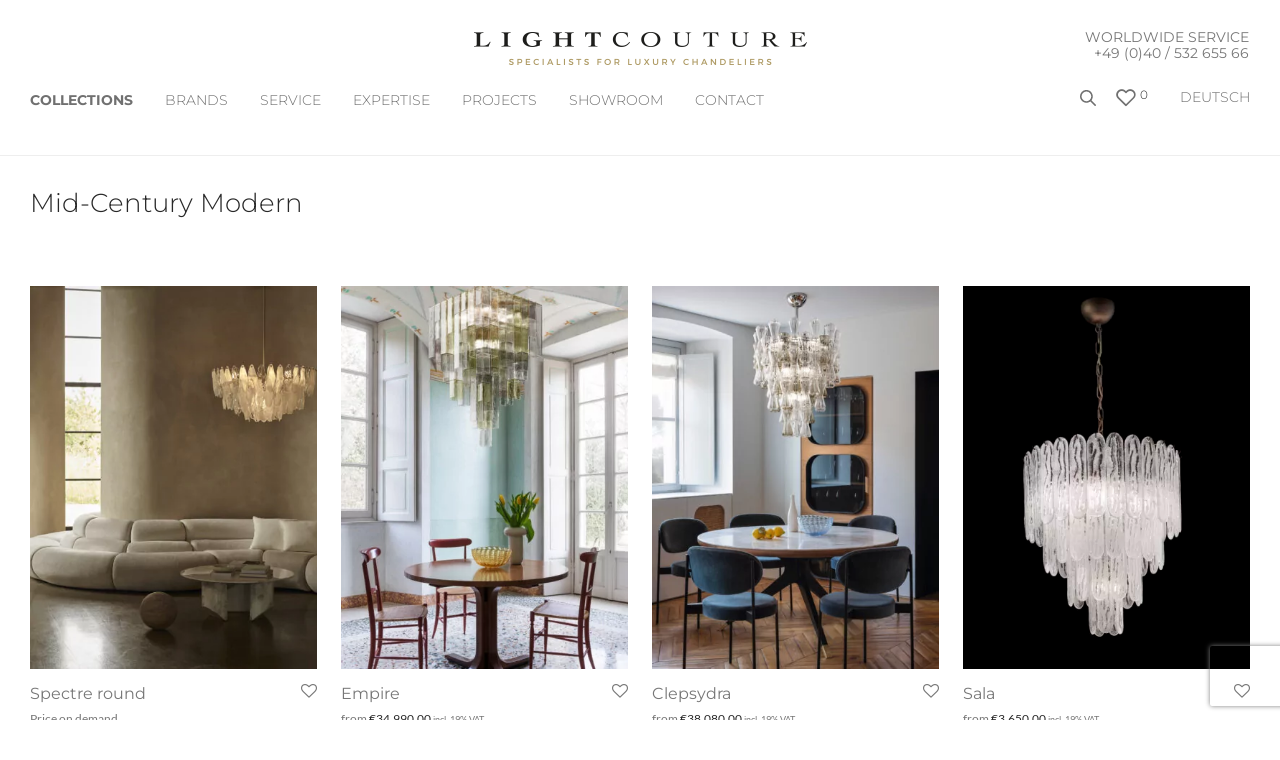

--- FILE ---
content_type: text/html; charset=UTF-8
request_url: https://www.thelightcouture.com/en/collections/mid-century-modern/
body_size: 23084
content:
<!DOCTYPE html><html lang="en-US"        class="footer-sticky-1"><head>  <script type="text/javascript">var _smartsupp = _smartsupp || {};
        _smartsupp.key = '9c3a1a3125336f9a8754d34807f9cb9a1cdb1393';
        window.smartsupp||(function(d) {
            var s,c,o=smartsupp=function(){ o._.push(arguments)};o._=[];
            s=d.getElementsByTagName('script')[0];c=d.createElement('script');
            c.type='text/javascript';c.charset='utf-8';c.async=true;
            c.src='https://www.smartsuppchat.com/loader.js?';s.parentNode.insertBefore(c,s);
        })(document);</script> <script>if (window.location.href.indexOf("https://www.thelightcouture.com/en/") > -1) { //choose URL
            smartsupp('language', 'en'); //set EN language
        } else {
            smartsupp('language', 'de'); // set DE language
        }</script> <meta charset="UTF-8"><meta name="viewport" content="width=device-width, initial-scale=1.0, maximum-scale=1.0, user-scalable=no"><meta name="p:domain_verify" content="06f937ad3a401cbfaee38800f8f36d9e"/><link rel="profile" href="http://gmpg.org/xfn/11"><link rel="pingback" href="https://www.thelightcouture.com/xmlrpc.php"><link media="all" href="https://www.thelightcouture.com/wp-content/cache/autoptimize/css/autoptimize_7dbc0d3595e4a16596c453a21ff7d9c0.css" rel="stylesheet"><title>Mid-Century Modern &#8211; Thelightcouture</title><meta name='robots' content='max-image-preview:large' /><link rel="alternate" hreflang="de" href="https://www.thelightcouture.com/collections/mid-century-modern/" /><link rel="alternate" hreflang="en" href="https://www.thelightcouture.com/en/collections/mid-century-modern/" /><link rel="alternate" hreflang="x-default" href="https://www.thelightcouture.com/collections/mid-century-modern/" /><link rel="alternate" type="application/rss+xml" title="Thelightcouture &raquo; Feed" href="https://www.thelightcouture.com/en/feed/" /><link rel="alternate" type="application/rss+xml" title="Thelightcouture &raquo; Comments Feed" href="https://www.thelightcouture.com/en/comments/feed/" /> <script type='text/javascript' id='pinterest-version-script'>console.log('PixelYourSite Pinterest version 6.1.1');</script> <link rel="alternate" type="application/rss+xml" title="Thelightcouture &raquo; Mid-Century Modern Category Feed" href="https://www.thelightcouture.com/en/collections/mid-century-modern/feed/" /> <script type="text/javascript" src="https://www.thelightcouture.com/wp-includes/js/jquery/jquery.min.js?ver=3.7.1" id="jquery-core-js"></script> <script type="text/javascript" id="woocommerce-js-extra">var woocommerce_params = {"ajax_url":"/wp-admin/admin-ajax.php?lang=en","wc_ajax_url":"/en/?wc-ajax=%%endpoint%%","i18n_password_show":"Show password","i18n_password_hide":"Hide password"};
//# sourceURL=woocommerce-js-extra</script> <script></script><link rel="https://api.w.org/" href="https://www.thelightcouture.com/en/wp-json/" /><link rel="alternate" title="JSON" type="application/json" href="https://www.thelightcouture.com/en/wp-json/wp/v2/product_cat/245" /><link rel="EditURI" type="application/rsd+xml" title="RSD" href="https://www.thelightcouture.com/xmlrpc.php?rsd" /><meta name="generator" content="WordPress 6.9" /><meta name="generator" content="WooCommerce 10.0.5" /><meta name="generator" content="WPML ver:4.7.6 stt:1,3;" /> <script>document.createElement( "picture" );if(!window.HTMLPictureElement && document.addEventListener) {window.addEventListener("DOMContentLoaded", function() {var s = document.createElement("script");s.src = "https://www.thelightcouture.com/wp-content/plugins/webp-express/js/picturefill.min.js";document.body.appendChild(s);});}</script>  <script>function gtag_report_conversion(url) {
            var callback = function() {
                if (typeof(url) != 'undefined') {
                    window.location = url;
                }
            };
            gtag('event', 'conversion', {
                'send_to': 'AW-981750957/UMUiCPawjeIBEK2pkdQD',
                'event_callback': callback
            });
            return false;
        }</script> <link rel="preload" as="font" type="font/ttf" href="https://www.thelightcouture.com/wp-content/themes/savoy/assets/css/font-icons/theme-icons/fonts/nm-font.ttf?cbvdm0" crossorigin="anonymous"> <noscript><style>.woocommerce-product-gallery{ opacity: 1 !important; }</style></noscript><meta name="generator" content="Powered by WPBakery Page Builder - drag and drop page builder for WordPress."/><link rel="icon" href="https://www.thelightcouture.com/wp-content/uploads/2020/09/favicon.png" sizes="32x32" /><link rel="icon" href="https://www.thelightcouture.com/wp-content/uploads/2020/09/favicon.png" sizes="192x192" /><link rel="apple-touch-icon" href="https://www.thelightcouture.com/wp-content/uploads/2020/09/favicon.png" /><meta name="msapplication-TileImage" content="https://www.thelightcouture.com/wp-content/uploads/2020/09/favicon.png" /> <noscript><style>.wpb_animate_when_almost_visible { opacity: 1; }</style></noscript><noscript><style id="rocket-lazyload-nojs-css">.rll-youtube-player, [data-lazy-src]{display:none !important;}</style></noscript></head><body data-cmplz=2 class="archive tax-product_cat term-mid-century-modern term-245 wp-theme-savoy wp-child-theme-in-solution theme-savoy woocommerce woocommerce-page woocommerce-no-js nm-page-load-transition-0 nm-preload header-fixed header-mobile-alt header-border-1 widget-panel-dark wpb-js-composer js-comp-ver-8.5 vc_responsive"><div class="nm-page-overflow"><div class="nm-page-wrap"><div class="nm-page-wrap-inner"><div id="nm-header-placeholder" class="nm-header-placeholder"></div><header id="nm-header" class="nm-header stacked-logo-centered resize-on-scroll clear"><div class="nm-header-inner"><div class="nm-header-row nm-row"><div class="nm-header-col col-xs-12"><div class="nm-header-logo"> <a href="https://www.thelightcouture.com/en/"> <img src="data:image/svg+xml,%3Csvg%20xmlns='http://www.w3.org/2000/svg'%20viewBox='0%200%200%200'%3E%3C/svg%3E" class="nm-logo" alt="Thelightcouture" data-lazy-src="https://www.thelightcouture.com/wp-content/uploads/2020/08/logo_333x16_mU_groß.png"><noscript><img src="https://www.thelightcouture.com/wp-content/uploads/2020/08/logo_333x16_mU_groß.png" class="nm-logo" alt="Thelightcouture"></noscript> </a></div><div class="header-phone"> WORLDWIDE SERVICE<br/> <a href="tel:+494053265566" style="color: #777 !important; font-size: 14px !important;">+49 (0)40 / 532 655 66</a></div><nav class="nm-main-menu"><ul id="nm-main-menu-ul" class="nm-menu"><li id="menu-item-16405" class="menu-collections-2col menu-item menu-item-type-post_type menu-item-object-page current-menu-ancestor current-menu-parent current_page_parent current_page_ancestor menu-item-has-children menu-item-16405"><a href="https://www.thelightcouture.com/en/collections/">COLLECTIONS</a><ul class="sub-menu"><li id="menu-item-33219" class="menu-heading menu-item menu-item-type-post_type menu-item-object-page menu-item-33219"><a href="https://www.thelightcouture.com/en/kontakt/">STYLES</a></li><li id="menu-item-11968" class="menu-item menu-item-type-taxonomy menu-item-object-product_cat menu-item-11968"><a href="https://www.thelightcouture.com/en/collections/art-design-en-2/">Art &amp; Design</a></li><li id="menu-item-22874" class="menu-item menu-item-type-taxonomy menu-item-object-product_cat menu-item-22874"><a href="https://www.thelightcouture.com/en/bespoke-lighting/">Bespoke Lighting</a></li><li id="menu-item-11982" class="menu-item menu-item-type-taxonomy menu-item-object-product_cat menu-item-11982"><a href="https://www.thelightcouture.com/en/collections/ceiling-light/">Ceiling Light</a></li><li id="menu-item-11974" class="menu-item menu-item-type-taxonomy menu-item-object-product_cat menu-item-11974"><a href="https://www.thelightcouture.com/en/collections/classic-antique/">Classic-Antique</a></li><li id="menu-item-11976" class="menu-item menu-item-type-taxonomy menu-item-object-product_cat menu-item-11976"><a href="https://www.thelightcouture.com/en/collections/crystal-chandelier/">Crystal Chandelier</a></li><li id="menu-item-11969" class="menu-item menu-item-type-taxonomy menu-item-object-product_cat menu-item-11969"><a href="https://www.thelightcouture.com/en/collections/crystal-glam/">Crystal Glam</a></li><li id="menu-item-17353" class="menu-item menu-item-type-taxonomy menu-item-object-product_cat menu-item-17353"><a href="https://www.thelightcouture.com/en/collections/empire-en/">Empire</a></li><li id="menu-item-17354" class="menu-item menu-item-type-taxonomy menu-item-object-product_cat menu-item-17354"><a href="https://www.thelightcouture.com/en/florentiner-en/">Florentiner</a></li><li id="menu-item-11975" class="menu-item menu-item-type-taxonomy menu-item-object-product_cat menu-item-11975"><a href="https://www.thelightcouture.com/en/collections/fruits-flowers/">Fruits &amp; Flowers</a></li><li id="menu-item-11985" class="menu-item menu-item-type-taxonomy menu-item-object-product_cat menu-item-11985"><a href="https://www.thelightcouture.com/en/collections/lantern/">Lantern</a></li><li id="menu-item-11978" class="menu-item menu-item-type-taxonomy menu-item-object-product_cat menu-item-11978"><a href="https://www.thelightcouture.com/en/collections/maria-theresia/">Maria Theresia</a></li><li id="menu-item-11973" class="menu-item menu-item-type-taxonomy menu-item-object-product_cat current-menu-item menu-item-11973"><a href="https://www.thelightcouture.com/en/collections/mid-century-modern/" aria-current="page">Mid-Century Modern</a></li><li id="menu-item-11970" class="menu-item menu-item-type-taxonomy menu-item-object-product_cat menu-item-11970"><a href="https://www.thelightcouture.com/en/collections/modern-design/">Modern Design</a></li><li id="menu-item-11971" class="menu-item menu-item-type-taxonomy menu-item-object-product_cat menu-item-11971"><a href="https://www.thelightcouture.com/en/collections/murano-chandelier/">Murano Chandelier</a></li><li id="menu-item-11981" class="menu-item menu-item-type-taxonomy menu-item-object-product_cat menu-item-11981"><a href="https://www.thelightcouture.com/en/collections/oriental-asian/">Oriental &amp; Asian</a></li><li id="menu-item-16846" class="menu-item menu-item-type-taxonomy menu-item-object-product_cat menu-item-16846"><a href="https://www.thelightcouture.com/en/porcelain-chandeliers/">Porcelain Chandeliers</a></li><li id="menu-item-11980" class="menu-item menu-item-type-taxonomy menu-item-object-product_cat menu-item-11980"><a href="https://www.thelightcouture.com/en/collections/single-pendant/">Single Pendant</a></li><li id="menu-item-24757" class="menu-item menu-item-type-taxonomy menu-item-object-product_cat menu-item-24757"><a href="https://www.thelightcouture.com/en/technical-design/">Technical design</a></li><li id="menu-item-11986" class="menu-item menu-item-type-taxonomy menu-item-object-product_cat menu-item-11986"><a href="https://www.thelightcouture.com/en/collections/lifts/">Lifts</a></li><li id="menu-item-33220" class="menu-heading menu-item menu-item-type-post_type menu-item-object-page menu-item-33220"><a href="https://www.thelightcouture.com/en/kontakt/">LOCATIONS</a></li><li id="menu-item-11979" class="menu-item menu-item-type-taxonomy menu-item-object-product_cat menu-item-11979"><a href="https://www.thelightcouture.com/en/collections/hotel-big-lights/">Hotel &amp; Big Lights</a></li><li id="menu-item-11977" class="menu-item menu-item-type-taxonomy menu-item-object-product_cat menu-item-11977"><a href="https://www.thelightcouture.com/en/collections/staircase-light/">Staircase Light</a></li><li id="menu-item-11972" class="menu-item menu-item-type-taxonomy menu-item-object-product_cat menu-item-11972"><a href="https://www.thelightcouture.com/en/collections/table-chandelier/">Table Chandelier</a></li><li id="menu-item-11983" class="menu-item menu-item-type-taxonomy menu-item-object-product_cat menu-item-11983"><a href="https://www.thelightcouture.com/en/collections/table-floor/">Table &amp; Floor</a></li><li id="menu-item-11984" class="menu-item menu-item-type-taxonomy menu-item-object-product_cat menu-item-has-children menu-item-11984"><a href="https://www.thelightcouture.com/en/collections/wall-lights/">Wall Lights</a><ul class="sub-menu"><li id="menu-item-30405" class="menu-item menu-item-type-taxonomy menu-item-object-product_cat menu-item-30405"><a href="https://www.thelightcouture.com/en/collections/wall-lights/classic-en/">Classic</a></li><li id="menu-item-30406" class="menu-item menu-item-type-taxonomy menu-item-object-product_cat menu-item-30406"><a href="https://www.thelightcouture.com/en/contemporary/">Contemporary</a></li></ul></li><li id="menu-item-17083" class="bold menu-item menu-item-type-taxonomy menu-item-object-product_cat menu-item-17083"><a href="https://www.thelightcouture.com/en/sale-stock/">SALE</a></li></ul></li><li id="menu-item-11988" class="sub-menu-columns menu-item menu-item-type-taxonomy menu-item-object-product_cat menu-item-has-children menu-item-11988"><a href="https://www.thelightcouture.com/en/brands/">Brands</a><ul class="sub-menu"><li id="menu-item-13545" class="menu-item menu-item-type-taxonomy menu-item-object-product_cat menu-item-13545"><a href="https://www.thelightcouture.com/en/brands/artelier-c-en/">ARTelier C</a></li><li id="menu-item-11991" class="menu-item menu-item-type-taxonomy menu-item-object-product_cat menu-item-11991"><a href="https://www.thelightcouture.com/en/brands/baccarat-en/">Baccarat</a></li><li id="menu-item-11992" class="menu-item menu-item-type-taxonomy menu-item-object-product_cat menu-item-11992"><a href="https://www.thelightcouture.com/en/brands/barovier-toso/">Barovier &amp; Toso</a></li><li id="menu-item-11993" class="menu-item menu-item-type-taxonomy menu-item-object-product_cat menu-item-11993"><a href="https://www.thelightcouture.com/en/brands/brand-van-egmond/">Brand Van Egmond</a></li><li id="menu-item-11995" class="menu-item menu-item-type-taxonomy menu-item-object-product_cat menu-item-11995"><a href="https://www.thelightcouture.com/en/brands/dotzauer/">Dotzauer</a></li><li id="menu-item-11996" class="menu-item menu-item-type-taxonomy menu-item-object-product_cat menu-item-11996"><a href="https://www.thelightcouture.com/en/brands/faustig-en/">Faustig</a></li><li id="menu-item-11997" class="menu-item menu-item-type-taxonomy menu-item-object-product_cat menu-item-11997"><a href="https://www.thelightcouture.com/en/brands/ilfari-en/">Ilfari</a></li><li id="menu-item-11998" class="menu-item menu-item-type-taxonomy menu-item-object-product_cat menu-item-11998"><a href="https://www.thelightcouture.com/en/brands/italamp/">Italamp</a></li><li id="menu-item-11999" class="menu-item menu-item-type-taxonomy menu-item-object-product_cat menu-item-11999"><a href="https://www.thelightcouture.com/en/brands/jacco-maris/">Jacco Maris</a></li><li id="menu-item-12000" class="menu-item menu-item-type-taxonomy menu-item-object-product_cat menu-item-12000"><a href="https://www.thelightcouture.com/en/brands/lladro/">Lladro</a></li><li id="menu-item-12001" class="menu-item menu-item-type-taxonomy menu-item-object-product_cat menu-item-12001"><a href="https://www.thelightcouture.com/en/brands/lu-murano/">Lu Murano</a></li><li id="menu-item-18573" class="menu-item menu-item-type-taxonomy menu-item-object-product_cat menu-item-18573"><a href="https://www.thelightcouture.com/en/multiforme-en/">Multiforme</a></li><li id="menu-item-12004" class="menu-item menu-item-type-taxonomy menu-item-object-product_cat menu-item-12004"><a href="https://www.thelightcouture.com/en/brands/officina-luce/">Officina Luce</a></li><li id="menu-item-21193" class="menu-item menu-item-type-taxonomy menu-item-object-product_cat menu-item-21193"><a href="https://www.thelightcouture.com/en/patrizia-garganti-en/">Patrizia Garganti</a></li><li id="menu-item-12005" class="menu-item menu-item-type-taxonomy menu-item-object-product_cat menu-item-12005"><a href="https://www.thelightcouture.com/en/brands/pieter-adam-lighting/">Pieter Adam Lighting</a></li><li id="menu-item-12006" class="menu-item menu-item-type-taxonomy menu-item-object-product_cat menu-item-12006"><a href="https://www.thelightcouture.com/en/brands/saint-louis/">Saint Louis</a></li><li id="menu-item-12007" class="menu-item menu-item-type-taxonomy menu-item-object-product_cat menu-item-12007"><a href="https://www.thelightcouture.com/en/brands/schonbek/">Schonbek</a></li><li id="menu-item-12008" class="menu-item menu-item-type-taxonomy menu-item-object-product_cat menu-item-12008"><a href="https://www.thelightcouture.com/en/brands/serip/">Serip</a></li><li id="menu-item-12009" class="menu-item menu-item-type-taxonomy menu-item-object-product_cat menu-item-12009"><a href="https://www.thelightcouture.com/en/brands/swarovski/">Swarovski</a></li><li id="menu-item-12010" class="menu-item menu-item-type-taxonomy menu-item-object-product_cat menu-item-12010"><a href="https://www.thelightcouture.com/en/brands/terzani-en/">Terzani</a></li><li id="menu-item-11990" class="menu-item menu-item-type-taxonomy menu-item-object-product_cat menu-item-11990"><a href="https://www.thelightcouture.com/en/brands/willowlamp-en-2/">Willowlamp</a></li><li id="menu-item-17357" class="menu-item menu-item-type-taxonomy menu-item-object-product_cat menu-item-17357"><a href="https://www.thelightcouture.com/en/brands/zavadski/">Zavadski</a></li><li id="menu-item-12011" class="menu-item menu-item-type-taxonomy menu-item-object-product_cat menu-item-12011"><a href="https://www.thelightcouture.com/en/brands/zonca/">Zonca</a></li></ul></li><li id="menu-item-12018" class="menu-item menu-item-type-post_type menu-item-object-page menu-item-12018"><a href="https://www.thelightcouture.com/en/planning-service/">SERVICE</a></li><li id="menu-item-12014" class="menu-item menu-item-type-post_type menu-item-object-page menu-item-has-children menu-item-12014"><a href="https://www.thelightcouture.com/en/expertise/">EXPERTISE</a><ul class="sub-menu"><li id="menu-item-17746" class="menu-item menu-item-type-post_type menu-item-object-page menu-item-17746"><a href="https://www.thelightcouture.com/en/gisateam/">GISA &#038; TEAM</a></li><li id="menu-item-27557" class="menu-item menu-item-type-post_type menu-item-object-page menu-item-27557"><a href="https://www.thelightcouture.com/en/chandelier-cleaning-service/">CHANDELIER CLEANING</a></li><li id="menu-item-13546" class="menu-item menu-item-type-post_type menu-item-object-robo_gallery_table menu-item-13546"><a href="https://www.thelightcouture.com/en/gallery/in-der-presse/">IN THE PRESS</a></li><li id="menu-item-15365" class="menu-item menu-item-type-post_type menu-item-object-page menu-item-15365"><a href="https://www.thelightcouture.com/en/press-login/">PRESS-LOGIN</a></li></ul></li><li id="menu-item-16411" class="menu-item menu-item-type-post_type menu-item-object-page menu-item-has-children menu-item-16411"><a href="https://www.thelightcouture.com/en/references/">Projects</a><ul class="sub-menu"><li id="menu-item-16412" class="menu-item menu-item-type-post_type menu-item-object-page menu-item-16412"><a href="https://www.thelightcouture.com/en/commercial/">COMMERCIAL</a></li><li id="menu-item-16413" class="menu-item menu-item-type-post_type menu-item-object-page menu-item-16413"><a href="https://www.thelightcouture.com/en/residential/">RESIDENTIAL</a></li></ul></li><li id="menu-item-16537" class="menu-item menu-item-type-post_type menu-item-object-page menu-item-16537"><a href="https://www.thelightcouture.com/en/showroom/">Showroom</a></li><li id="menu-item-16406" class="menu-item menu-item-type-post_type menu-item-object-page menu-item-16406"><a href="https://www.thelightcouture.com/en/kontakt/">CONTACT</a></li></ul></nav><nav class="nm-right-menu"><ul id="nm-right-menu-ul" class="nm-menu"><li id="menu-item-wpml-ls-218-de" class="menu-item wpml-ls-slot-218 wpml-ls-item wpml-ls-item-de wpml-ls-menu-item wpml-ls-first-item wpml-ls-last-item menu-item-type-wpml_ls_menu_item menu-item-object-wpml_ls_menu_item menu-item-wpml-ls-218-de"><a href="https://www.thelightcouture.com/collections/mid-century-modern/" title="Switch to Deutsch"><span class="wpml-ls-native" lang="de">Deutsch</span></a></li><li class="nm-menu-search menu-item"><div  class="dgwt-wcas-search-wrapp dgwt-wcas-has-submit woocommerce dgwt-wcas-style-pirx js-dgwt-wcas-layout-icon dgwt-wcas-layout-icon js-dgwt-wcas-mobile-overlay-enabled"> <svg class="dgwt-wcas-loader-circular dgwt-wcas-icon-preloader" viewBox="25 25 50 50"> <circle class="dgwt-wcas-loader-circular-path" cx="50" cy="50" r="20" fill="none"
 stroke-miterlimit="10"/> </svg> <a href="#"  class="dgwt-wcas-search-icon js-dgwt-wcas-search-icon-handler" aria-label="Open search bar"> <svg class="dgwt-wcas-ico-magnifier-handler" xmlns="http://www.w3.org/2000/svg" width="18" height="18" viewBox="0 0 18 18"> <path  d=" M 16.722523,17.901412 C 16.572585,17.825208 15.36088,16.670476 14.029846,15.33534 L 11.609782,12.907819 11.01926,13.29667 C 8.7613237,14.783493 5.6172703,14.768302 3.332423,13.259528 -0.07366363,11.010358 -1.0146502,6.5989684 1.1898146,3.2148776
 1.5505179,2.6611594 2.4056498,1.7447266 2.9644271,1.3130497 3.4423015,0.94387379 4.3921825,0.48568469 5.1732652,0.2475835 5.886299,0.03022609 6.1341883,0 7.2037391,0 8.2732897,0 8.521179,0.03022609 9.234213,0.2475835 c 0.781083,0.23810119 1.730962,0.69629029 2.208837,1.0654662
 0.532501,0.4113763 1.39922,1.3400096 1.760153,1.8858877 1.520655,2.2998531 1.599025,5.3023778 0.199549,7.6451086 -0.208076,0.348322 -0.393306,0.668209 -0.411622,0.710863 -0.01831,0.04265 1.065556,1.18264 2.408603,2.533307 1.343046,1.350666 2.486621,2.574792 2.541278,2.720279 0.282475,0.7519
 -0.503089,1.456506 -1.218488,1.092917 z M 8.4027892,12.475062 C 9.434946,12.25579 10.131043,11.855461 10.99416,10.984753 11.554519,10.419467 11.842507,10.042366 12.062078,9.5863882 12.794223,8.0659672 12.793657,6.2652398 12.060578,4.756293 11.680383,3.9737304 10.453587,2.7178427
 9.730569,2.3710306 8.6921295,1.8729196 8.3992147,1.807606 7.2037567,1.807606 6.0082984,1.807606 5.7153841,1.87292 4.6769446,2.3710306 3.9539263,2.7178427 2.7271301,3.9737304 2.3469352,4.756293 1.6138384,6.2652398 1.6132726,8.0659672 2.3454252,9.5863882 c 0.4167354,0.8654208 1.5978784,2.0575608
 2.4443766,2.4671358 1.0971012,0.530827 2.3890403,0.681561 3.6130134,0.421538 z
 "/> </svg> </a><div class="dgwt-wcas-search-icon-arrow"></div><form class="dgwt-wcas-search-form" role="search" action="https://www.thelightcouture.com/en/" method="get"><div class="dgwt-wcas-sf-wrapp"> <label class="screen-reader-text"
 for="dgwt-wcas-search-input-1">Products search</label> <input id="dgwt-wcas-search-input-1"
 type="search"
 class="dgwt-wcas-search-input"
 name="s"
 value=""
 placeholder="Search for products..."
 autocomplete="off"
 /><div class="dgwt-wcas-preloader"></div><div class="dgwt-wcas-voice-search"></div> <button type="submit"
 aria-label="Search"
 class="dgwt-wcas-search-submit"> <svg class="dgwt-wcas-ico-magnifier" xmlns="http://www.w3.org/2000/svg" width="18" height="18" viewBox="0 0 18 18"> <path  d=" M 16.722523,17.901412 C 16.572585,17.825208 15.36088,16.670476 14.029846,15.33534 L 11.609782,12.907819 11.01926,13.29667 C 8.7613237,14.783493 5.6172703,14.768302 3.332423,13.259528 -0.07366363,11.010358 -1.0146502,6.5989684 1.1898146,3.2148776
 1.5505179,2.6611594 2.4056498,1.7447266 2.9644271,1.3130497 3.4423015,0.94387379 4.3921825,0.48568469 5.1732652,0.2475835 5.886299,0.03022609 6.1341883,0 7.2037391,0 8.2732897,0 8.521179,0.03022609 9.234213,0.2475835 c 0.781083,0.23810119 1.730962,0.69629029 2.208837,1.0654662
 0.532501,0.4113763 1.39922,1.3400096 1.760153,1.8858877 1.520655,2.2998531 1.599025,5.3023778 0.199549,7.6451086 -0.208076,0.348322 -0.393306,0.668209 -0.411622,0.710863 -0.01831,0.04265 1.065556,1.18264 2.408603,2.533307 1.343046,1.350666 2.486621,2.574792 2.541278,2.720279 0.282475,0.7519
 -0.503089,1.456506 -1.218488,1.092917 z M 8.4027892,12.475062 C 9.434946,12.25579 10.131043,11.855461 10.99416,10.984753 11.554519,10.419467 11.842507,10.042366 12.062078,9.5863882 12.794223,8.0659672 12.793657,6.2652398 12.060578,4.756293 11.680383,3.9737304 10.453587,2.7178427
 9.730569,2.3710306 8.6921295,1.8729196 8.3992147,1.807606 7.2037567,1.807606 6.0082984,1.807606 5.7153841,1.87292 4.6769446,2.3710306 3.9539263,2.7178427 2.7271301,3.9737304 2.3469352,4.756293 1.6138384,6.2652398 1.6132726,8.0659672 2.3454252,9.5863882 c 0.4167354,0.8654208 1.5978784,2.0575608
 2.4443766,2.4671358 1.0971012,0.530827 2.3890403,0.681561 3.6130134,0.421538 z
 "/> </svg> </button> <input type="hidden" name="post_type" value="product"/> <input type="hidden" name="dgwt_wcas" value="1"/> <input type="hidden" name="lang" value="en"/></div></form></div></li><li class="nm-menu-wishlist menu-item"><a href="https://www.thelightcouture.com/en/wishlist/"><i class="nm-font nm-font-heart-outline menuItemWishlist"></i> <span class="nm-menu-wishlist-count is-zero">0</span></a></li><li class="nm-menu-offscreen menu-item"> <span class="nm-menu-cart-count count nm-count-zero">0</span> <a href="#" id="nm-mobile-menu-button" class="clicked"><div class="nm-menu-icon"><span class="line-1"></span><span class="line-2"></span><span class="line-3"></span></div></a></li></ul></nav></div></div></div></header><div id="nm-header-search"> <a href="#" id="nm-header-search-close" class="nm-font nm-font-close2"></a><div class="nm-header-search-wrap"><div class="nm-row"><div class="col-xs-12"><form id="nm-header-search-form" role="search" method="get" action="https://www.thelightcouture.com/en/"> <i class="nm-font nm-font-search"></i> <input type="text" id="nm-header-search-input" autocomplete="off" value="" name="s" placeholder="Search products" /> <input type="hidden" name="post_type" value="product" /></form><div id="nm-search-suggestions"><div class="nm-search-suggestions-inner"><div id="nm-search-suggestions-notice"> <span class="txt-press-enter">press <u>Enter</u> to search</span> <span class="txt-has-results">Showing all results:</span> <span class="txt-no-results">No products found.</span></div><ul id="nm-search-suggestions-product-list" class="block-grid-single-row xsmall-block-grid-1 small-block-grid-1 medium-block-grid-5 large-block-grid-6"></ul></div></div></div></div></div></div><div class="nm-shop-taxonomy-heading"><div class="nm-row"><div class="col-xs-12"><h1>Mid-Century Modern</h1></div></div></div><div id="nm-shop" class="nm-shop header-disabled nm-shop-sidebar-disabled images-lazyload"><div id="nm-shop-notices-wrap"></div><div id="nm-shop-products" class="nm-shop-products"><div class="nm-row"><div class="nm-shop-products-col col-xs-12"><div id="nm-shop-products-overlay" class="nm-loader"></div><div id="nm-shop-browse-wrap" class="nm-shop-description-clean"><div class="nm-shop-results-bar  is-category"><ul><li class="nm-shop-search-taxonomy-reset"><a href="" id="nm-shop-search-taxonomy-reset" data-shop-url="">Showing <span>&ldquo;Mid-Century Modern&rdquo;</span></a></li></ul></div><div class="woocommerce-notices-wrapper"></div><ul class="nm-products products xsmall-block-grid-1 small-block-grid-2 medium-block-grid-3 large-block-grid-4 grid-default layout-default"><li class="product type-product post-30301 status-publish first instock product_cat-mid-century-modern has-post-thumbnail taxable shipping-taxable purchasable product-type-simple" data-product-id="30301"><div class="nm-shop-loop-product-wrap"><div class="nm-shop-loop-thumbnail"> <a href="https://www.thelightcouture.com/en/collections/mid-century-modern/spectre-round/" class="nm-shop-loop-thumbnail-link woocommerce-LoopProduct-link"> <img src="https://www.thelightcouture.com/wp-content/themes/savoy/assets/img/placeholder.png" data-src="https://www.thelightcouture.com/wp-content/uploads/2024/10/SPECTOR_CHAMPAGNE_SATIN_993_ON-400x533.jpg" data-srcset="" alt="" sizes="(max-width: 400px) 100vw, 400px" width="400" height="533" class="attachment-woocommerce_thumbnail size-woocommerce_thumbnail wp-post-image  lazyload" /><img src="https://www.thelightcouture.com/wp-content/themes/savoy/assets/img/transparent.gif" data-src="https://www.thelightcouture.com/wp-content/uploads/2024/10/Spectre-Round-Clear-Satin-2-ON-F7-400x533.jpg" data-srcset="" alt="" sizes="(max-width: 400px) 100vw, 400px" width="400" height="533" class="attachment-woocommerce_thumbnail size-woocommerce_thumbnail wp-post-image nm-shop-hover-image lazyload" /> </a></div><div class="nm-shop-loop-details"> <a href="#" id="nm-wishlist-item-30301-button" class="nm-wishlist-button nm-wishlist-item-30301-button" data-product-id="30301" title="Add to Wishlist"><i class="nm-font nm-font-heart-o"></i></a><div class="nm-shop-loop-title-price"><h3 class="woocommerce-loop-product__title"><a href="https://www.thelightcouture.com/en/collections/mid-century-modern/spectre-round/" class="nm-shop-loop-title-link woocommerce-LoopProduct-link">Spectre round</a></h3> <span class="price">Price on demand</span></div><div class="nm-shop-loop-actions"></div></div></div></li><li class="product type-product post-21331 status-publish instock product_cat-mid-century-modern has-post-thumbnail taxable shipping-taxable purchasable product-type-simple" data-product-id="21331"><div class="nm-shop-loop-product-wrap"><div class="nm-shop-loop-thumbnail"> <a href="https://www.thelightcouture.com/en/collections/mid-century-modern/empire-2-2/" class="nm-shop-loop-thumbnail-link woocommerce-LoopProduct-link"> <img src="https://www.thelightcouture.com/wp-content/themes/savoy/assets/img/placeholder.png" data-src="https://www.thelightcouture.com/wp-content/uploads/2023/05/empire_7469_ed_og_amb03-400x533.jpg" data-srcset="" alt="" sizes="(max-width: 400px) 100vw, 400px" width="400" height="533" class="attachment-woocommerce_thumbnail size-woocommerce_thumbnail wp-post-image  lazyload" /><img src="https://www.thelightcouture.com/wp-content/themes/savoy/assets/img/transparent.gif" data-src="https://www.thelightcouture.com/wp-content/uploads/2023/05/empire_7471_cc_ic_ak_cl_02_ok-400x533.jpg" data-srcset="" alt="" sizes="(max-width: 400px) 100vw, 400px" width="400" height="533" class="attachment-woocommerce_thumbnail size-woocommerce_thumbnail wp-post-image nm-shop-hover-image lazyload" /> </a></div><div class="nm-shop-loop-details"> <a href="#" id="nm-wishlist-item-21331-button" class="nm-wishlist-button nm-wishlist-item-21331-button" data-product-id="21331" title="Add to Wishlist"><i class="nm-font nm-font-heart-o"></i></a><div class="nm-shop-loop-title-price"><h3 class="woocommerce-loop-product__title"><a href="https://www.thelightcouture.com/en/collections/mid-century-modern/empire-2-2/" class="nm-shop-loop-title-link woocommerce-LoopProduct-link">Empire</a></h3> <span class="price">from <span class="woocommerce-Price-amount amount"><bdi><span class="woocommerce-Price-currencySymbol">&euro;</span>34,990.00</bdi></span> <small class="woocommerce-price-suffix">incl. 19% VAT</small></span></div><div class="nm-shop-loop-actions"></div></div></div></li><li class="product type-product post-21320 status-publish instock product_cat-mid-century-modern has-post-thumbnail taxable shipping-taxable purchasable product-type-simple" data-product-id="21320"><div class="nm-shop-loop-product-wrap"><div class="nm-shop-loop-thumbnail"> <a href="https://www.thelightcouture.com/en/collections/mid-century-modern/clepsydra-2/" class="nm-shop-loop-thumbnail-link woocommerce-LoopProduct-link"> <img src="https://www.thelightcouture.com/wp-content/themes/savoy/assets/img/placeholder.png" data-src="https://www.thelightcouture.com/wp-content/uploads/2023/05/clepsydra7480feclamb02-400x533.jpg" data-srcset="" alt="" sizes="(max-width: 400px) 100vw, 400px" width="400" height="533" class="attachment-woocommerce_thumbnail size-woocommerce_thumbnail wp-post-image  lazyload" /><img src="https://www.thelightcouture.com/wp-content/themes/savoy/assets/img/transparent.gif" data-src="https://www.thelightcouture.com/wp-content/uploads/2023/05/clepsydra_7480_cc_og_01-400x533.jpg" data-srcset="" alt="" sizes="(max-width: 400px) 100vw, 400px" width="400" height="533" class="attachment-woocommerce_thumbnail size-woocommerce_thumbnail wp-post-image nm-shop-hover-image lazyload" /> </a></div><div class="nm-shop-loop-details"> <a href="#" id="nm-wishlist-item-21320-button" class="nm-wishlist-button nm-wishlist-item-21320-button" data-product-id="21320" title="Add to Wishlist"><i class="nm-font nm-font-heart-o"></i></a><div class="nm-shop-loop-title-price"><h3 class="woocommerce-loop-product__title"><a href="https://www.thelightcouture.com/en/collections/mid-century-modern/clepsydra-2/" class="nm-shop-loop-title-link woocommerce-LoopProduct-link">Clepsydra</a></h3> <span class="price">from <span class="woocommerce-Price-amount amount"><bdi><span class="woocommerce-Price-currencySymbol">&euro;</span>38,080.00</bdi></span> <small class="woocommerce-price-suffix">incl. 19% VAT</small></span></div><div class="nm-shop-loop-actions"></div></div></div></li><li class="product type-product post-20486 status-publish last instock product_cat-mid-century-modern has-post-thumbnail taxable shipping-taxable purchasable product-type-simple" data-product-id="20486"><div class="nm-shop-loop-product-wrap"><div class="nm-shop-loop-thumbnail"> <a href="https://www.thelightcouture.com/en/collections/mid-century-modern/sala/" class="nm-shop-loop-thumbnail-link woocommerce-LoopProduct-link"> <img src="https://www.thelightcouture.com/wp-content/themes/savoy/assets/img/placeholder.png" data-src="https://www.thelightcouture.com/wp-content/uploads/2023/05/Stillamp_18-2015_29-400x533.jpg" data-srcset="https://www.thelightcouture.com/wp-content/uploads/2023/05/Stillamp_18-2015_29-400x533.jpg 400w, https://www.thelightcouture.com/wp-content/uploads/2023/05/Stillamp_18-2015_29-225x300.jpg 225w, https://www.thelightcouture.com/wp-content/uploads/2023/05/Stillamp_18-2015_29-768x1024.jpg 768w, https://www.thelightcouture.com/wp-content/uploads/2023/05/Stillamp_18-2015_29-1152x1536.jpg 1152w, https://www.thelightcouture.com/wp-content/uploads/2023/05/Stillamp_18-2015_29-1536x2048.jpg 1536w, https://www.thelightcouture.com/wp-content/uploads/2023/05/Stillamp_18-2015_29-1000x1333.jpg 1000w, https://www.thelightcouture.com/wp-content/uploads/2023/05/Stillamp_18-2015_29-64x85.jpg 64w, https://www.thelightcouture.com/wp-content/uploads/2023/05/Stillamp_18-2015_29-scaled.jpg 1920w" alt="" sizes="(max-width: 400px) 100vw, 400px" width="400" height="533" class="attachment-woocommerce_thumbnail size-woocommerce_thumbnail wp-post-image  lazyload" /> </a></div><div class="nm-shop-loop-details"> <a href="#" id="nm-wishlist-item-20486-button" class="nm-wishlist-button nm-wishlist-item-20486-button" data-product-id="20486" title="Add to Wishlist"><i class="nm-font nm-font-heart-o"></i></a><div class="nm-shop-loop-title-price"><h3 class="woocommerce-loop-product__title"><a href="https://www.thelightcouture.com/en/collections/mid-century-modern/sala/" class="nm-shop-loop-title-link woocommerce-LoopProduct-link">Sala</a></h3> <span class="price">from <span class="woocommerce-Price-amount amount"><bdi><span class="woocommerce-Price-currencySymbol">&euro;</span>3,650.00</bdi></span> <small class="woocommerce-price-suffix">incl. 19% VAT</small></span></div><div class="nm-shop-loop-actions"></div></div></div></li><li class="product type-product post-20483 status-publish first instock product_cat-mid-century-modern has-post-thumbnail taxable shipping-taxable purchasable product-type-simple" data-product-id="20483"><div class="nm-shop-loop-product-wrap"><div class="nm-shop-loop-thumbnail"> <a href="https://www.thelightcouture.com/en/collections/mid-century-modern/corteccia/" class="nm-shop-loop-thumbnail-link woocommerce-LoopProduct-link"> <img src="https://www.thelightcouture.com/wp-content/themes/savoy/assets/img/placeholder.png" data-src="https://www.thelightcouture.com/wp-content/uploads/2023/05/Stillamp_16-2015_23-400x533.jpg" data-srcset="https://www.thelightcouture.com/wp-content/uploads/2023/05/Stillamp_16-2015_23-400x533.jpg 400w, https://www.thelightcouture.com/wp-content/uploads/2023/05/Stillamp_16-2015_23-225x300.jpg 225w, https://www.thelightcouture.com/wp-content/uploads/2023/05/Stillamp_16-2015_23-768x1024.jpg 768w, https://www.thelightcouture.com/wp-content/uploads/2023/05/Stillamp_16-2015_23-1152x1536.jpg 1152w, https://www.thelightcouture.com/wp-content/uploads/2023/05/Stillamp_16-2015_23-1536x2048.jpg 1536w, https://www.thelightcouture.com/wp-content/uploads/2023/05/Stillamp_16-2015_23-1000x1333.jpg 1000w, https://www.thelightcouture.com/wp-content/uploads/2023/05/Stillamp_16-2015_23-64x85.jpg 64w, https://www.thelightcouture.com/wp-content/uploads/2023/05/Stillamp_16-2015_23-scaled.jpg 1920w" alt="" sizes="(max-width: 400px) 100vw, 400px" width="400" height="533" class="attachment-woocommerce_thumbnail size-woocommerce_thumbnail wp-post-image  lazyload" /><img src="https://www.thelightcouture.com/wp-content/themes/savoy/assets/img/transparent.gif" data-src="https://www.thelightcouture.com/wp-content/uploads/2023/05/Stillamp_26-2015_47-400x533.jpg" data-srcset="" alt="" sizes="(max-width: 400px) 100vw, 400px" width="400" height="533" class="attachment-woocommerce_thumbnail size-woocommerce_thumbnail wp-post-image nm-shop-hover-image lazyload" /> </a></div><div class="nm-shop-loop-details"> <a href="#" id="nm-wishlist-item-20483-button" class="nm-wishlist-button nm-wishlist-item-20483-button" data-product-id="20483" title="Add to Wishlist"><i class="nm-font nm-font-heart-o"></i></a><div class="nm-shop-loop-title-price"><h3 class="woocommerce-loop-product__title"><a href="https://www.thelightcouture.com/en/collections/mid-century-modern/corteccia/" class="nm-shop-loop-title-link woocommerce-LoopProduct-link">Corteccia</a></h3> <span class="price">from <span class="woocommerce-Price-amount amount"><bdi><span class="woocommerce-Price-currencySymbol">&euro;</span>3,630.00</bdi></span> <small class="woocommerce-price-suffix">incl. 19% VAT</small></span></div><div class="nm-shop-loop-actions"></div></div></div></li><li class="product type-product post-20479 status-publish instock product_cat-mid-century-modern has-post-thumbnail taxable shipping-taxable purchasable product-type-simple" data-product-id="20479"><div class="nm-shop-loop-product-wrap"><div class="nm-shop-loop-thumbnail"> <a href="https://www.thelightcouture.com/en/collections/mid-century-modern/rondine/" class="nm-shop-loop-thumbnail-link woocommerce-LoopProduct-link"> <img src="https://www.thelightcouture.com/wp-content/themes/savoy/assets/img/placeholder.png" data-src="https://www.thelightcouture.com/wp-content/uploads/2023/05/Stillamp_20-2015_38-400x533.jpg" data-srcset="https://www.thelightcouture.com/wp-content/uploads/2023/05/Stillamp_20-2015_38-400x533.jpg 400w, https://www.thelightcouture.com/wp-content/uploads/2023/05/Stillamp_20-2015_38-225x300.jpg 225w, https://www.thelightcouture.com/wp-content/uploads/2023/05/Stillamp_20-2015_38-768x1024.jpg 768w, https://www.thelightcouture.com/wp-content/uploads/2023/05/Stillamp_20-2015_38-1152x1536.jpg 1152w, https://www.thelightcouture.com/wp-content/uploads/2023/05/Stillamp_20-2015_38-1536x2048.jpg 1536w, https://www.thelightcouture.com/wp-content/uploads/2023/05/Stillamp_20-2015_38-1000x1333.jpg 1000w, https://www.thelightcouture.com/wp-content/uploads/2023/05/Stillamp_20-2015_38-64x85.jpg 64w, https://www.thelightcouture.com/wp-content/uploads/2023/05/Stillamp_20-2015_38-scaled.jpg 1920w" alt="" sizes="(max-width: 400px) 100vw, 400px" width="400" height="533" class="attachment-woocommerce_thumbnail size-woocommerce_thumbnail wp-post-image  lazyload" /><img src="https://www.thelightcouture.com/wp-content/themes/savoy/assets/img/transparent.gif" data-src="https://www.thelightcouture.com/wp-content/uploads/2023/05/Stillamp_20-2015_39-400x533.jpg" data-srcset="https://www.thelightcouture.com/wp-content/uploads/2023/05/Stillamp_20-2015_39-400x533.jpg 400w, https://www.thelightcouture.com/wp-content/uploads/2023/05/Stillamp_20-2015_39-225x300.jpg 225w, https://www.thelightcouture.com/wp-content/uploads/2023/05/Stillamp_20-2015_39-768x1024.jpg 768w, https://www.thelightcouture.com/wp-content/uploads/2023/05/Stillamp_20-2015_39-1152x1536.jpg 1152w, https://www.thelightcouture.com/wp-content/uploads/2023/05/Stillamp_20-2015_39-1536x2048.jpg 1536w, https://www.thelightcouture.com/wp-content/uploads/2023/05/Stillamp_20-2015_39-1000x1333.jpg 1000w, https://www.thelightcouture.com/wp-content/uploads/2023/05/Stillamp_20-2015_39-64x85.jpg 64w, https://www.thelightcouture.com/wp-content/uploads/2023/05/Stillamp_20-2015_39-scaled.jpg 1920w" alt="" sizes="(max-width: 400px) 100vw, 400px" width="400" height="533" class="attachment-woocommerce_thumbnail size-woocommerce_thumbnail wp-post-image nm-shop-hover-image lazyload" /> </a></div><div class="nm-shop-loop-details"> <a href="#" id="nm-wishlist-item-20479-button" class="nm-wishlist-button nm-wishlist-item-20479-button" data-product-id="20479" title="Add to Wishlist"><i class="nm-font nm-font-heart-o"></i></a><div class="nm-shop-loop-title-price"><h3 class="woocommerce-loop-product__title"><a href="https://www.thelightcouture.com/en/collections/mid-century-modern/rondine/" class="nm-shop-loop-title-link woocommerce-LoopProduct-link">Rondine</a></h3> <span class="price">from <span class="woocommerce-Price-amount amount"><bdi><span class="woocommerce-Price-currencySymbol">&euro;</span>1,470.00</bdi></span> <small class="woocommerce-price-suffix">incl. 19% VAT</small></span></div><div class="nm-shop-loop-actions"></div></div></div></li><li class="product type-product post-20475 status-publish instock product_cat-mid-century-modern has-post-thumbnail taxable shipping-taxable purchasable product-type-simple" data-product-id="20475"><div class="nm-shop-loop-product-wrap"><div class="nm-shop-loop-thumbnail"> <a href="https://www.thelightcouture.com/en/collections/mid-century-modern/artico/" class="nm-shop-loop-thumbnail-link woocommerce-LoopProduct-link"> <img src="https://www.thelightcouture.com/wp-content/themes/savoy/assets/img/placeholder.png" data-src="https://www.thelightcouture.com/wp-content/uploads/2023/05/Stillamp_11-2015_04-400x533.jpg" data-srcset="" alt="" sizes="(max-width: 400px) 100vw, 400px" width="400" height="533" class="attachment-woocommerce_thumbnail size-woocommerce_thumbnail wp-post-image  lazyload" /><img src="https://www.thelightcouture.com/wp-content/themes/savoy/assets/img/transparent.gif" data-src="https://www.thelightcouture.com/wp-content/uploads/2023/05/Stillamp_11-2015_05-400x533.jpg" data-srcset="" alt="" sizes="(max-width: 400px) 100vw, 400px" width="400" height="533" class="attachment-woocommerce_thumbnail size-woocommerce_thumbnail wp-post-image nm-shop-hover-image lazyload" /> </a></div><div class="nm-shop-loop-details"> <a href="#" id="nm-wishlist-item-20475-button" class="nm-wishlist-button nm-wishlist-item-20475-button" data-product-id="20475" title="Add to Wishlist"><i class="nm-font nm-font-heart-o"></i></a><div class="nm-shop-loop-title-price"><h3 class="woocommerce-loop-product__title"><a href="https://www.thelightcouture.com/en/collections/mid-century-modern/artico/" class="nm-shop-loop-title-link woocommerce-LoopProduct-link">Artico</a></h3> <span class="price">from <span class="woocommerce-Price-amount amount"><bdi><span class="woocommerce-Price-currencySymbol">&euro;</span>1,610.00</bdi></span> <small class="woocommerce-price-suffix">incl. 19% VAT</small></span></div><div class="nm-shop-loop-actions"></div></div></div></li><li class="product type-product post-20472 status-publish last instock product_cat-mid-century-modern has-post-thumbnail taxable shipping-taxable purchasable product-type-simple" data-product-id="20472"><div class="nm-shop-loop-product-wrap"><div class="nm-shop-loop-thumbnail"> <a href="https://www.thelightcouture.com/en/collections/mid-century-modern/molle/" class="nm-shop-loop-thumbnail-link woocommerce-LoopProduct-link"> <img src="https://www.thelightcouture.com/wp-content/themes/savoy/assets/img/placeholder.png" data-src="https://www.thelightcouture.com/wp-content/uploads/2023/05/Stillamp_10-2015_02-400x533.jpg" data-srcset="https://www.thelightcouture.com/wp-content/uploads/2023/05/Stillamp_10-2015_02-400x533.jpg 400w, https://www.thelightcouture.com/wp-content/uploads/2023/05/Stillamp_10-2015_02-225x300.jpg 225w, https://www.thelightcouture.com/wp-content/uploads/2023/05/Stillamp_10-2015_02-768x1024.jpg 768w, https://www.thelightcouture.com/wp-content/uploads/2023/05/Stillamp_10-2015_02-1152x1536.jpg 1152w, https://www.thelightcouture.com/wp-content/uploads/2023/05/Stillamp_10-2015_02-1536x2048.jpg 1536w, https://www.thelightcouture.com/wp-content/uploads/2023/05/Stillamp_10-2015_02-1000x1333.jpg 1000w, https://www.thelightcouture.com/wp-content/uploads/2023/05/Stillamp_10-2015_02-64x85.jpg 64w, https://www.thelightcouture.com/wp-content/uploads/2023/05/Stillamp_10-2015_02-scaled.jpg 1920w" alt="" sizes="(max-width: 400px) 100vw, 400px" width="400" height="533" class="attachment-woocommerce_thumbnail size-woocommerce_thumbnail wp-post-image  lazyload" /> </a></div><div class="nm-shop-loop-details"> <a href="#" id="nm-wishlist-item-20472-button" class="nm-wishlist-button nm-wishlist-item-20472-button" data-product-id="20472" title="Add to Wishlist"><i class="nm-font nm-font-heart-o"></i></a><div class="nm-shop-loop-title-price"><h3 class="woocommerce-loop-product__title"><a href="https://www.thelightcouture.com/en/collections/mid-century-modern/molle/" class="nm-shop-loop-title-link woocommerce-LoopProduct-link">Molle</a></h3> <span class="price">from <span class="woocommerce-Price-amount amount"><bdi><span class="woocommerce-Price-currencySymbol">&euro;</span>5,030.00</bdi></span> <small class="woocommerce-price-suffix">incl. 19% VAT</small></span></div><div class="nm-shop-loop-actions"></div></div></div></li><li class="product type-product post-20469 status-publish first instock product_cat-mid-century-modern has-post-thumbnail taxable shipping-taxable purchasable product-type-simple" data-product-id="20469"><div class="nm-shop-loop-product-wrap"><div class="nm-shop-loop-thumbnail"> <a href="https://www.thelightcouture.com/en/collections/mid-century-modern/dischi/" class="nm-shop-loop-thumbnail-link woocommerce-LoopProduct-link"> <img src="https://www.thelightcouture.com/wp-content/themes/savoy/assets/img/placeholder.png" data-src="https://www.thelightcouture.com/wp-content/uploads/2023/05/Stillamp_11-2015_01-400x533.jpg" data-srcset="https://www.thelightcouture.com/wp-content/uploads/2023/05/Stillamp_11-2015_01-400x533.jpg 400w, https://www.thelightcouture.com/wp-content/uploads/2023/05/Stillamp_11-2015_01-225x300.jpg 225w, https://www.thelightcouture.com/wp-content/uploads/2023/05/Stillamp_11-2015_01-768x1024.jpg 768w, https://www.thelightcouture.com/wp-content/uploads/2023/05/Stillamp_11-2015_01-1152x1536.jpg 1152w, https://www.thelightcouture.com/wp-content/uploads/2023/05/Stillamp_11-2015_01-1536x2048.jpg 1536w, https://www.thelightcouture.com/wp-content/uploads/2023/05/Stillamp_11-2015_01-1000x1333.jpg 1000w, https://www.thelightcouture.com/wp-content/uploads/2023/05/Stillamp_11-2015_01-64x85.jpg 64w, https://www.thelightcouture.com/wp-content/uploads/2023/05/Stillamp_11-2015_01-scaled.jpg 1920w" alt="" sizes="(max-width: 400px) 100vw, 400px" width="400" height="533" class="attachment-woocommerce_thumbnail size-woocommerce_thumbnail wp-post-image  lazyload" /> </a></div><div class="nm-shop-loop-details"> <a href="#" id="nm-wishlist-item-20469-button" class="nm-wishlist-button nm-wishlist-item-20469-button" data-product-id="20469" title="Add to Wishlist"><i class="nm-font nm-font-heart-o"></i></a><div class="nm-shop-loop-title-price"><h3 class="woocommerce-loop-product__title"><a href="https://www.thelightcouture.com/en/collections/mid-century-modern/dischi/" class="nm-shop-loop-title-link woocommerce-LoopProduct-link">Dischi</a></h3> <span class="price">from <span class="woocommerce-Price-amount amount"><bdi><span class="woocommerce-Price-currencySymbol">&euro;</span>4,510.00</bdi></span> <small class="woocommerce-price-suffix">incl. 19% VAT</small></span></div><div class="nm-shop-loop-actions"></div></div></div></li><li class="product type-product post-20466 status-publish instock product_cat-mid-century-modern has-post-thumbnail taxable shipping-taxable purchasable product-type-simple" data-product-id="20466"><div class="nm-shop-loop-product-wrap"><div class="nm-shop-loop-thumbnail"> <a href="https://www.thelightcouture.com/en/collections/mid-century-modern/goccia-2/" class="nm-shop-loop-thumbnail-link woocommerce-LoopProduct-link"> <img src="https://www.thelightcouture.com/wp-content/themes/savoy/assets/img/placeholder.png" data-src="https://www.thelightcouture.com/wp-content/uploads/2023/05/shutterstock_112516250-400x533.jpg" data-srcset="" alt="" sizes="(max-width: 400px) 100vw, 400px" width="400" height="533" class="attachment-woocommerce_thumbnail size-woocommerce_thumbnail wp-post-image  lazyload" /><img src="https://www.thelightcouture.com/wp-content/themes/savoy/assets/img/transparent.gif" data-src="https://www.thelightcouture.com/wp-content/uploads/2023/05/Stillamp_10-2015_01-400x533.jpg" data-srcset="https://www.thelightcouture.com/wp-content/uploads/2023/05/Stillamp_10-2015_01-400x533.jpg 400w, https://www.thelightcouture.com/wp-content/uploads/2023/05/Stillamp_10-2015_01-225x300.jpg 225w, https://www.thelightcouture.com/wp-content/uploads/2023/05/Stillamp_10-2015_01-768x1024.jpg 768w, https://www.thelightcouture.com/wp-content/uploads/2023/05/Stillamp_10-2015_01-1152x1536.jpg 1152w, https://www.thelightcouture.com/wp-content/uploads/2023/05/Stillamp_10-2015_01-1536x2048.jpg 1536w, https://www.thelightcouture.com/wp-content/uploads/2023/05/Stillamp_10-2015_01-1000x1333.jpg 1000w, https://www.thelightcouture.com/wp-content/uploads/2023/05/Stillamp_10-2015_01-64x85.jpg 64w, https://www.thelightcouture.com/wp-content/uploads/2023/05/Stillamp_10-2015_01-scaled.jpg 1920w" alt="" sizes="(max-width: 400px) 100vw, 400px" width="400" height="533" class="attachment-woocommerce_thumbnail size-woocommerce_thumbnail wp-post-image nm-shop-hover-image lazyload" /> </a></div><div class="nm-shop-loop-details"> <a href="#" id="nm-wishlist-item-20466-button" class="nm-wishlist-button nm-wishlist-item-20466-button" data-product-id="20466" title="Add to Wishlist"><i class="nm-font nm-font-heart-o"></i></a><div class="nm-shop-loop-title-price"><h3 class="woocommerce-loop-product__title"><a href="https://www.thelightcouture.com/en/collections/mid-century-modern/goccia-2/" class="nm-shop-loop-title-link woocommerce-LoopProduct-link">Goccia</a></h3> <span class="price">from <span class="woocommerce-Price-amount amount"><bdi><span class="woocommerce-Price-currencySymbol">&euro;</span>3,440.00</bdi></span> <small class="woocommerce-price-suffix">incl. 19% VAT</small></span></div><div class="nm-shop-loop-actions"></div></div></div></li><li class="product type-product post-18030 status-publish instock product_cat-mid-century-modern has-post-thumbnail taxable shipping-taxable purchasable product-type-simple" data-product-id="18030"><div class="nm-shop-loop-product-wrap"><div class="nm-shop-loop-thumbnail"> <a href="https://www.thelightcouture.com/en/collections/mid-century-modern/mid-century/" class="nm-shop-loop-thumbnail-link woocommerce-LoopProduct-link"> <img src="https://www.thelightcouture.com/wp-content/themes/savoy/assets/img/placeholder.png" data-src="https://www.thelightcouture.com/wp-content/uploads/2022/08/705-90-1200x1073-1-400x533.png" data-srcset="" alt="" sizes="(max-width: 400px) 100vw, 400px" width="400" height="533" class="attachment-woocommerce_thumbnail size-woocommerce_thumbnail wp-post-image  lazyload" /> </a></div><div class="nm-shop-loop-details"> <a href="#" id="nm-wishlist-item-18030-button" class="nm-wishlist-button nm-wishlist-item-18030-button" data-product-id="18030" title="Add to Wishlist"><i class="nm-font nm-font-heart-o"></i></a><div class="nm-shop-loop-title-price"><h3 class="woocommerce-loop-product__title"><a href="https://www.thelightcouture.com/en/collections/mid-century-modern/mid-century/" class="nm-shop-loop-title-link woocommerce-LoopProduct-link">Mid-Century</a></h3> <span class="price">from <span class="woocommerce-Price-amount amount"><bdi><span class="woocommerce-Price-currencySymbol">&euro;</span>49,500.00</bdi></span> <small class="woocommerce-price-suffix">incl. 19% VAT</small></span></div><div class="nm-shop-loop-actions"></div></div></div></li><li class="product type-product post-13701 status-publish last instock product_cat-mid-century-modern product_cat-table-chandelier has-post-thumbnail taxable shipping-taxable purchasable product-type-simple" data-product-id="13701"><div class="nm-shop-loop-product-wrap"><div class="nm-shop-loop-thumbnail"> <a href="https://www.thelightcouture.com/en/collections/table-chandelier/handcut-granglia/" class="nm-shop-loop-thumbnail-link woocommerce-LoopProduct-link"> <img src="https://www.thelightcouture.com/wp-content/themes/savoy/assets/img/placeholder.png" data-src="https://www.thelightcouture.com/wp-content/uploads/2021/04/Bildschirmfoto-2021-04-16-um-14.17.29-400x533.png" data-srcset="" alt="" sizes="(max-width: 400px) 100vw, 400px" width="400" height="533" class="attachment-woocommerce_thumbnail size-woocommerce_thumbnail wp-post-image  lazyload" /> </a></div><div class="nm-shop-loop-details"> <a href="#" id="nm-wishlist-item-13701-button" class="nm-wishlist-button nm-wishlist-item-13701-button" data-product-id="13701" title="Add to Wishlist"><i class="nm-font nm-font-heart-o"></i></a><div class="nm-shop-loop-title-price"><h3 class="woocommerce-loop-product__title"><a href="https://www.thelightcouture.com/en/collections/table-chandelier/handcut-granglia/" class="nm-shop-loop-title-link woocommerce-LoopProduct-link">Handcut Granglia</a></h3> <span class="price">Price on demand</span></div><div class="nm-shop-loop-actions"></div></div></div></li><li class="product type-product post-13697 status-publish first instock product_cat-mid-century-modern product_cat-table-chandelier has-post-thumbnail taxable shipping-taxable purchasable product-type-simple" data-product-id="13697"><div class="nm-shop-loop-product-wrap"><div class="nm-shop-loop-thumbnail"> <a href="https://www.thelightcouture.com/en/collections/table-chandelier/murano-prism/" class="nm-shop-loop-thumbnail-link woocommerce-LoopProduct-link"> <img src="https://www.thelightcouture.com/wp-content/themes/savoy/assets/img/placeholder.png" data-src="https://www.thelightcouture.com/wp-content/uploads/2021/04/Bildschirmfoto-2021-04-16-um-14.08.49-400x533.png" data-srcset="" alt="" sizes="(max-width: 400px) 100vw, 400px" width="400" height="533" class="attachment-woocommerce_thumbnail size-woocommerce_thumbnail wp-post-image  lazyload" /> </a></div><div class="nm-shop-loop-details"> <a href="#" id="nm-wishlist-item-13697-button" class="nm-wishlist-button nm-wishlist-item-13697-button" data-product-id="13697" title="Add to Wishlist"><i class="nm-font nm-font-heart-o"></i></a><div class="nm-shop-loop-title-price"><h3 class="woocommerce-loop-product__title"><a href="https://www.thelightcouture.com/en/collections/table-chandelier/murano-prism/" class="nm-shop-loop-title-link woocommerce-LoopProduct-link">Murano Prism</a></h3> <span class="price">Price on demand</span></div><div class="nm-shop-loop-actions"></div></div></div></li><li class="product type-product post-13695 status-publish instock product_cat-mid-century-modern product_cat-table-chandelier has-post-thumbnail taxable shipping-taxable purchasable product-type-simple" data-product-id="13695"><div class="nm-shop-loop-product-wrap"><div class="nm-shop-loop-thumbnail"> <a href="https://www.thelightcouture.com/en/collections/table-chandelier/flush-amber-graniglia/" class="nm-shop-loop-thumbnail-link woocommerce-LoopProduct-link"> <img src="https://www.thelightcouture.com/wp-content/themes/savoy/assets/img/placeholder.png" data-src="https://www.thelightcouture.com/wp-content/uploads/2021/04/Bildschirmfoto-2021-04-16-um-13.29.52-400x533.png" data-srcset="" alt="" sizes="(max-width: 400px) 100vw, 400px" width="400" height="533" class="attachment-woocommerce_thumbnail size-woocommerce_thumbnail wp-post-image  lazyload" /> </a></div><div class="nm-shop-loop-details"> <a href="#" id="nm-wishlist-item-13695-button" class="nm-wishlist-button nm-wishlist-item-13695-button" data-product-id="13695" title="Add to Wishlist"><i class="nm-font nm-font-heart-o"></i></a><div class="nm-shop-loop-title-price"><h3 class="woocommerce-loop-product__title"><a href="https://www.thelightcouture.com/en/collections/table-chandelier/flush-amber-graniglia/" class="nm-shop-loop-title-link woocommerce-LoopProduct-link">Flush Amber Graniglia</a></h3> <span class="price">Price on demand</span></div><div class="nm-shop-loop-actions"></div></div></div></li><li class="product type-product post-13691 status-publish instock product_cat-mid-century-modern has-post-thumbnail taxable shipping-taxable purchasable product-type-simple" data-product-id="13691"><div class="nm-shop-loop-product-wrap"><div class="nm-shop-loop-thumbnail"> <a href="https://www.thelightcouture.com/en/collections/mid-century-modern/gruen-glas-bluetenblatt/" class="nm-shop-loop-thumbnail-link woocommerce-LoopProduct-link"> <img src="https://www.thelightcouture.com/wp-content/themes/savoy/assets/img/placeholder.png" data-src="https://www.thelightcouture.com/wp-content/uploads/2021/04/Bildschirmfoto-2021-04-14-um-19.30.50-400x533.png" data-srcset="" alt="" sizes="(max-width: 400px) 100vw, 400px" width="400" height="533" class="attachment-woocommerce_thumbnail size-woocommerce_thumbnail wp-post-image  lazyload" /> </a></div><div class="nm-shop-loop-details"> <a href="#" id="nm-wishlist-item-13691-button" class="nm-wishlist-button nm-wishlist-item-13691-button" data-product-id="13691" title="Add to Wishlist"><i class="nm-font nm-font-heart-o"></i></a><div class="nm-shop-loop-title-price"><h3 class="woocommerce-loop-product__title"><a href="https://www.thelightcouture.com/en/collections/mid-century-modern/gruen-glas-bluetenblatt/" class="nm-shop-loop-title-link woocommerce-LoopProduct-link">Grün Glas Blütenblatt</a></h3> <span class="price">Price on demand</span></div><div class="nm-shop-loop-actions"></div></div></div></li><li class="product type-product post-13684 status-publish last instock product_cat-mid-century-modern has-post-thumbnail taxable shipping-taxable purchasable product-type-simple" data-product-id="13684"><div class="nm-shop-loop-product-wrap"><div class="nm-shop-loop-thumbnail"> <a href="https://www.thelightcouture.com/en/collections/mid-century-modern/vistosi-style-disc-chandelier/" class="nm-shop-loop-thumbnail-link woocommerce-LoopProduct-link"> <img src="https://www.thelightcouture.com/wp-content/themes/savoy/assets/img/placeholder.png" data-src="https://www.thelightcouture.com/wp-content/uploads/2021/04/Bildschirmfoto-2021-04-14-um-19.11.16-400x533.png" data-srcset="" alt="" sizes="(max-width: 400px) 100vw, 400px" width="400" height="533" class="attachment-woocommerce_thumbnail size-woocommerce_thumbnail wp-post-image  lazyload" /> </a></div><div class="nm-shop-loop-details"> <a href="#" id="nm-wishlist-item-13684-button" class="nm-wishlist-button nm-wishlist-item-13684-button" data-product-id="13684" title="Add to Wishlist"><i class="nm-font nm-font-heart-o"></i></a><div class="nm-shop-loop-title-price"><h3 class="woocommerce-loop-product__title"><a href="https://www.thelightcouture.com/en/collections/mid-century-modern/vistosi-style-disc-chandelier/" class="nm-shop-loop-title-link woocommerce-LoopProduct-link">Vistosi-style Disc Chandelier</a></h3> <span class="price">from <span class="woocommerce-Price-amount amount"><bdi><span class="woocommerce-Price-currencySymbol">&euro;</span>3,590.00</bdi></span> <small class="woocommerce-price-suffix">incl. 19% VAT</small></span></div><div class="nm-shop-loop-actions"></div></div></div></li></ul><nav class="woocommerce-pagination nm-pagination nm-infload"><ul class='page-numbers'><li><span aria-label="Page 1" aria-current="page" class="page-numbers current">1</span></li><li><a aria-label="Page 2" class="page-numbers" href="https://www.thelightcouture.com/en/collections/mid-century-modern/page/2/">2</a></li><li><a aria-label="Page 3" class="page-numbers" href="https://www.thelightcouture.com/en/collections/mid-century-modern/page/3/">3</a></li><li><a aria-label="Page 4" class="page-numbers" href="https://www.thelightcouture.com/en/collections/mid-century-modern/page/4/">4</a></li><li><a class="next page-numbers" href="https://www.thelightcouture.com/en/collections/mid-century-modern/page/2/"><i class="nm-font nm-font-angle-thin-right"></i></a></li></ul></nav><div class="nm-infload-link"><a href="https://www.thelightcouture.com/en/collections/mid-century-modern/page/2/" >&nbsp;</a></div><div class="nm-infload-controls scroll-mode"> <a href="#" class="nm-infload-btn">Load More</a> <a href="#" class="nm-infload-to-top">All products loaded.</a></div></div></div></div></div></div></div></div><footer id="nm-footer" class="nm-footer"><div class="nm-footer-widgets has-border clearfix"><div class="nm-footer-widgets-inner"><div class="nm-row  nm-row-boxed"><div class="col-xs-12"><ul class="nm-footer-block-grid xsmall-block-grid-1  small-block-grid-1 medium-block-grid-2 large-block-grid-4"><li id="nav_menu-3" class="widget widget_nav_menu"></li><li id="nav_menu-4" class="widget widget_nav_menu"><div class="menu-footer_02_en-container"><ul id="menu-footer_02_en" class="menu"><li id="menu-item-9698" class="menu-item menu-item-type-post_type menu-item-object-page menu-item-9698"><a href="https://www.thelightcouture.com/en/impressum/">Imprint</a></li><li id="menu-item-9697" class="menu-item menu-item-type-post_type menu-item-object-page menu-item-9697"><a href="https://www.thelightcouture.com/en/agb-i-widerrufsrecht/">COU I Right of revocation</a></li><li id="menu-item-9685" class="menu-item menu-item-type-post_type menu-item-object-page menu-item-9685"><a rel="privacy-policy" href="https://www.thelightcouture.com/en/datenschutz/">Privacy</a></li></ul></div></li><li id="nav_menu-5" class="widget widget_nav_menu"><div class="menu-footer_03_en-container"><ul id="menu-footer_03_en" class="menu"><li id="menu-item-17358" class="menu-item menu-item-type-post_type menu-item-object-page menu-item-17358"><a href="https://www.thelightcouture.com/en/kontakt/">CONTACT</a></li></ul></div></li><li id="media_image-2" class="widget widget_media_image"><picture><source srcset="https://www.thelightcouture.com/wp-content/webp-express/webp-images/uploads/2020/08/logo_333x16_mU_groß-300x32.png.webp 300w, https://www.thelightcouture.com/wp-content/webp-express/webp-images/uploads/2020/08/logo_333x16_mU_groß.png.webp 666w" sizes="auto, (max-width: 300px) 100vw, 300px" type="image/webp"><img width="300" height="32" src="data:image/svg+xml,%3Csvg%20xmlns='http://www.w3.org/2000/svg'%20viewBox='0%200%20300%2032'%3E%3C/svg%3E" class="image wp-image-426  attachment-medium size-medium webpexpress-processed" alt="" style="max-width: 100%; height: auto;" decoding="async" data-lazy-srcset="https://www.thelightcouture.com/wp-content/uploads/2020/08/logo_333x16_mU_groß-300x32.png 300w, https://www.thelightcouture.com/wp-content/uploads/2020/08/logo_333x16_mU_groß.png 666w" data-lazy-sizes="auto, (max-width: 300px) 100vw, 300px" data-lazy-src="https://www.thelightcouture.com/wp-content/uploads/2020/08/logo_333x16_mU_groß-300x32.png"><noscript><img width="300" height="32" src="https://www.thelightcouture.com/wp-content/uploads/2020/08/logo_333x16_mU_groß-300x32.png" class="image wp-image-426  attachment-medium size-medium webpexpress-processed" alt="" style="max-width: 100%; height: auto;" decoding="async" loading="lazy" srcset="https://www.thelightcouture.com/wp-content/uploads/2020/08/logo_333x16_mU_groß-300x32.png 300w, https://www.thelightcouture.com/wp-content/uploads/2020/08/logo_333x16_mU_groß.png 666w" sizes="auto, (max-width: 300px) 100vw, 300px"></noscript></picture></li></ul></div></div></div></div><div class="nm-footer-bar layout-default"><div class="nm-footer-bar-inner"><div class="nm-row"><div class="nm-footer-bar-left col-md-8 col-xs-12"><ul id="nm-footer-bar-menu" class="menu"><li class="nm-menu-item-copyright menu-item"><span>Copyright @ Lightcouture 2020</span></li></ul></div><div class="nm-footer-bar-right col-md-4 col-xs-12"><ul class="nm-footer-bar-social"><li><a href="https://www.facebook.com/pages/Lightcouture/157521371030730" target="_blank" title="Facebook" rel="nofollow"><i class="nm-font nm-font-facebook"></i></a></li><li><a href="https://www.instagram.com/thelightcouture/" target="_blank" title="Instagram" rel="nofollow"><i class="nm-font nm-font-instagram"></i></a></li><li><a href="https://www.pinterest.com/gisanarracott/boards/" target="_blank" title="Pinterest" rel="nofollow"><i class="nm-font nm-font-pinterest"></i></a></li><li><a href="https://www.youtube.com/channel/UC2SDn3DInPByYP2Rn1vNMzg" target="_blank" title="YouTube" rel="nofollow"><i class="nm-font nm-font-youtube"></i></a></li><li><a href="https://wa.me/491713175242" target="_blank" title="WhatsApp" rel="nofollow"><i class="nm-font nm-font-whatsapp"></i></a></li><li><a href="mailto:gisa@thelightcouture.com" target="_blank" title="Email" rel="nofollow"><i class="nm-font nm-font-envelope"></i></a></li></ul></div></div></div></div></footer><div id="nm-mobile-menu" class="nm-mobile-menu"><div class="nm-mobile-menu-scroll"><div class="nm-mobile-menu-content"><div class="nm-row"><div class="nm-mobile-menu-top col-xs-12"><ul id="nm-mobile-menu-top-ul" class="menu"><li class="nm-mobile-menu-item-search menu-item"><form role="search" method="get" action="https://www.thelightcouture.com/en/"> <input type="text" id="nm-mobile-menu-shop-search-input" class="nm-mobile-menu-search" autocomplete="off" value="" name="s" placeholder="Search products" /> <span class="nm-font nm-font-search"></span> <input type="hidden" name="post_type" value="product" /></form></li></ul></div><div class="nm-mobile-menu-main col-xs-12"><ul id="nm-mobile-menu-main-ul" class="menu"><li class="menu-collections-2col menu-item menu-item-type-post_type menu-item-object-page current-menu-ancestor current-menu-parent current_page_parent current_page_ancestor menu-item-has-children menu-item-16405"><a href="https://www.thelightcouture.com/en/collections/">COLLECTIONS</a><span class="nm-menu-toggle"></span><ul class="sub-menu"><li class="menu-heading menu-item menu-item-type-post_type menu-item-object-page menu-item-33219"><a href="https://www.thelightcouture.com/en/kontakt/">STYLES</a><span class="nm-menu-toggle"></span></li><li class="menu-item menu-item-type-taxonomy menu-item-object-product_cat menu-item-11968"><a href="https://www.thelightcouture.com/en/collections/art-design-en-2/">Art &amp; Design</a><span class="nm-menu-toggle"></span></li><li class="menu-item menu-item-type-taxonomy menu-item-object-product_cat menu-item-22874"><a href="https://www.thelightcouture.com/en/bespoke-lighting/">Bespoke Lighting</a><span class="nm-menu-toggle"></span></li><li class="menu-item menu-item-type-taxonomy menu-item-object-product_cat menu-item-11982"><a href="https://www.thelightcouture.com/en/collections/ceiling-light/">Ceiling Light</a><span class="nm-menu-toggle"></span></li><li class="menu-item menu-item-type-taxonomy menu-item-object-product_cat menu-item-11974"><a href="https://www.thelightcouture.com/en/collections/classic-antique/">Classic-Antique</a><span class="nm-menu-toggle"></span></li><li class="menu-item menu-item-type-taxonomy menu-item-object-product_cat menu-item-11976"><a href="https://www.thelightcouture.com/en/collections/crystal-chandelier/">Crystal Chandelier</a><span class="nm-menu-toggle"></span></li><li class="menu-item menu-item-type-taxonomy menu-item-object-product_cat menu-item-11969"><a href="https://www.thelightcouture.com/en/collections/crystal-glam/">Crystal Glam</a><span class="nm-menu-toggle"></span></li><li class="menu-item menu-item-type-taxonomy menu-item-object-product_cat menu-item-17353"><a href="https://www.thelightcouture.com/en/collections/empire-en/">Empire</a><span class="nm-menu-toggle"></span></li><li class="menu-item menu-item-type-taxonomy menu-item-object-product_cat menu-item-17354"><a href="https://www.thelightcouture.com/en/florentiner-en/">Florentiner</a><span class="nm-menu-toggle"></span></li><li class="menu-item menu-item-type-taxonomy menu-item-object-product_cat menu-item-11975"><a href="https://www.thelightcouture.com/en/collections/fruits-flowers/">Fruits &amp; Flowers</a><span class="nm-menu-toggle"></span></li><li class="menu-item menu-item-type-taxonomy menu-item-object-product_cat menu-item-11985"><a href="https://www.thelightcouture.com/en/collections/lantern/">Lantern</a><span class="nm-menu-toggle"></span></li><li class="menu-item menu-item-type-taxonomy menu-item-object-product_cat menu-item-11978"><a href="https://www.thelightcouture.com/en/collections/maria-theresia/">Maria Theresia</a><span class="nm-menu-toggle"></span></li><li class="menu-item menu-item-type-taxonomy menu-item-object-product_cat current-menu-item menu-item-11973"><a href="https://www.thelightcouture.com/en/collections/mid-century-modern/" aria-current="page">Mid-Century Modern</a><span class="nm-menu-toggle"></span></li><li class="menu-item menu-item-type-taxonomy menu-item-object-product_cat menu-item-11970"><a href="https://www.thelightcouture.com/en/collections/modern-design/">Modern Design</a><span class="nm-menu-toggle"></span></li><li class="menu-item menu-item-type-taxonomy menu-item-object-product_cat menu-item-11971"><a href="https://www.thelightcouture.com/en/collections/murano-chandelier/">Murano Chandelier</a><span class="nm-menu-toggle"></span></li><li class="menu-item menu-item-type-taxonomy menu-item-object-product_cat menu-item-11981"><a href="https://www.thelightcouture.com/en/collections/oriental-asian/">Oriental &amp; Asian</a><span class="nm-menu-toggle"></span></li><li class="menu-item menu-item-type-taxonomy menu-item-object-product_cat menu-item-16846"><a href="https://www.thelightcouture.com/en/porcelain-chandeliers/">Porcelain Chandeliers</a><span class="nm-menu-toggle"></span></li><li class="menu-item menu-item-type-taxonomy menu-item-object-product_cat menu-item-11980"><a href="https://www.thelightcouture.com/en/collections/single-pendant/">Single Pendant</a><span class="nm-menu-toggle"></span></li><li class="menu-item menu-item-type-taxonomy menu-item-object-product_cat menu-item-24757"><a href="https://www.thelightcouture.com/en/technical-design/">Technical design</a><span class="nm-menu-toggle"></span></li><li class="menu-item menu-item-type-taxonomy menu-item-object-product_cat menu-item-11986"><a href="https://www.thelightcouture.com/en/collections/lifts/">Lifts</a><span class="nm-menu-toggle"></span></li><li class="menu-heading menu-item menu-item-type-post_type menu-item-object-page menu-item-33220"><a href="https://www.thelightcouture.com/en/kontakt/">LOCATIONS</a><span class="nm-menu-toggle"></span></li><li class="menu-item menu-item-type-taxonomy menu-item-object-product_cat menu-item-11979"><a href="https://www.thelightcouture.com/en/collections/hotel-big-lights/">Hotel &amp; Big Lights</a><span class="nm-menu-toggle"></span></li><li class="menu-item menu-item-type-taxonomy menu-item-object-product_cat menu-item-11977"><a href="https://www.thelightcouture.com/en/collections/staircase-light/">Staircase Light</a><span class="nm-menu-toggle"></span></li><li class="menu-item menu-item-type-taxonomy menu-item-object-product_cat menu-item-11972"><a href="https://www.thelightcouture.com/en/collections/table-chandelier/">Table Chandelier</a><span class="nm-menu-toggle"></span></li><li class="menu-item menu-item-type-taxonomy menu-item-object-product_cat menu-item-11983"><a href="https://www.thelightcouture.com/en/collections/table-floor/">Table &amp; Floor</a><span class="nm-menu-toggle"></span></li><li class="menu-item menu-item-type-taxonomy menu-item-object-product_cat menu-item-has-children menu-item-11984"><a href="https://www.thelightcouture.com/en/collections/wall-lights/">Wall Lights</a><span class="nm-menu-toggle"></span><ul class="sub-menu"><li class="menu-item menu-item-type-taxonomy menu-item-object-product_cat menu-item-30405"><a href="https://www.thelightcouture.com/en/collections/wall-lights/classic-en/">Classic</a><span class="nm-menu-toggle"></span></li><li class="menu-item menu-item-type-taxonomy menu-item-object-product_cat menu-item-30406"><a href="https://www.thelightcouture.com/en/contemporary/">Contemporary</a><span class="nm-menu-toggle"></span></li></ul></li><li class="bold menu-item menu-item-type-taxonomy menu-item-object-product_cat menu-item-17083"><a href="https://www.thelightcouture.com/en/sale-stock/">SALE</a><span class="nm-menu-toggle"></span></li></ul></li><li class="sub-menu-columns menu-item menu-item-type-taxonomy menu-item-object-product_cat menu-item-has-children menu-item-11988"><a href="https://www.thelightcouture.com/en/brands/">Brands</a><span class="nm-menu-toggle"></span><ul class="sub-menu"><li class="menu-item menu-item-type-taxonomy menu-item-object-product_cat menu-item-13545"><a href="https://www.thelightcouture.com/en/brands/artelier-c-en/">ARTelier C</a><span class="nm-menu-toggle"></span></li><li class="menu-item menu-item-type-taxonomy menu-item-object-product_cat menu-item-11991"><a href="https://www.thelightcouture.com/en/brands/baccarat-en/">Baccarat</a><span class="nm-menu-toggle"></span></li><li class="menu-item menu-item-type-taxonomy menu-item-object-product_cat menu-item-11992"><a href="https://www.thelightcouture.com/en/brands/barovier-toso/">Barovier &amp; Toso</a><span class="nm-menu-toggle"></span></li><li class="menu-item menu-item-type-taxonomy menu-item-object-product_cat menu-item-11993"><a href="https://www.thelightcouture.com/en/brands/brand-van-egmond/">Brand Van Egmond</a><span class="nm-menu-toggle"></span></li><li class="menu-item menu-item-type-taxonomy menu-item-object-product_cat menu-item-11995"><a href="https://www.thelightcouture.com/en/brands/dotzauer/">Dotzauer</a><span class="nm-menu-toggle"></span></li><li class="menu-item menu-item-type-taxonomy menu-item-object-product_cat menu-item-11996"><a href="https://www.thelightcouture.com/en/brands/faustig-en/">Faustig</a><span class="nm-menu-toggle"></span></li><li class="menu-item menu-item-type-taxonomy menu-item-object-product_cat menu-item-11997"><a href="https://www.thelightcouture.com/en/brands/ilfari-en/">Ilfari</a><span class="nm-menu-toggle"></span></li><li class="menu-item menu-item-type-taxonomy menu-item-object-product_cat menu-item-11998"><a href="https://www.thelightcouture.com/en/brands/italamp/">Italamp</a><span class="nm-menu-toggle"></span></li><li class="menu-item menu-item-type-taxonomy menu-item-object-product_cat menu-item-11999"><a href="https://www.thelightcouture.com/en/brands/jacco-maris/">Jacco Maris</a><span class="nm-menu-toggle"></span></li><li class="menu-item menu-item-type-taxonomy menu-item-object-product_cat menu-item-12000"><a href="https://www.thelightcouture.com/en/brands/lladro/">Lladro</a><span class="nm-menu-toggle"></span></li><li class="menu-item menu-item-type-taxonomy menu-item-object-product_cat menu-item-12001"><a href="https://www.thelightcouture.com/en/brands/lu-murano/">Lu Murano</a><span class="nm-menu-toggle"></span></li><li class="menu-item menu-item-type-taxonomy menu-item-object-product_cat menu-item-18573"><a href="https://www.thelightcouture.com/en/multiforme-en/">Multiforme</a><span class="nm-menu-toggle"></span></li><li class="menu-item menu-item-type-taxonomy menu-item-object-product_cat menu-item-12004"><a href="https://www.thelightcouture.com/en/brands/officina-luce/">Officina Luce</a><span class="nm-menu-toggle"></span></li><li class="menu-item menu-item-type-taxonomy menu-item-object-product_cat menu-item-21193"><a href="https://www.thelightcouture.com/en/patrizia-garganti-en/">Patrizia Garganti</a><span class="nm-menu-toggle"></span></li><li class="menu-item menu-item-type-taxonomy menu-item-object-product_cat menu-item-12005"><a href="https://www.thelightcouture.com/en/brands/pieter-adam-lighting/">Pieter Adam Lighting</a><span class="nm-menu-toggle"></span></li><li class="menu-item menu-item-type-taxonomy menu-item-object-product_cat menu-item-12006"><a href="https://www.thelightcouture.com/en/brands/saint-louis/">Saint Louis</a><span class="nm-menu-toggle"></span></li><li class="menu-item menu-item-type-taxonomy menu-item-object-product_cat menu-item-12007"><a href="https://www.thelightcouture.com/en/brands/schonbek/">Schonbek</a><span class="nm-menu-toggle"></span></li><li class="menu-item menu-item-type-taxonomy menu-item-object-product_cat menu-item-12008"><a href="https://www.thelightcouture.com/en/brands/serip/">Serip</a><span class="nm-menu-toggle"></span></li><li class="menu-item menu-item-type-taxonomy menu-item-object-product_cat menu-item-12009"><a href="https://www.thelightcouture.com/en/brands/swarovski/">Swarovski</a><span class="nm-menu-toggle"></span></li><li class="menu-item menu-item-type-taxonomy menu-item-object-product_cat menu-item-12010"><a href="https://www.thelightcouture.com/en/brands/terzani-en/">Terzani</a><span class="nm-menu-toggle"></span></li><li class="menu-item menu-item-type-taxonomy menu-item-object-product_cat menu-item-11990"><a href="https://www.thelightcouture.com/en/brands/willowlamp-en-2/">Willowlamp</a><span class="nm-menu-toggle"></span></li><li class="menu-item menu-item-type-taxonomy menu-item-object-product_cat menu-item-17357"><a href="https://www.thelightcouture.com/en/brands/zavadski/">Zavadski</a><span class="nm-menu-toggle"></span></li><li class="menu-item menu-item-type-taxonomy menu-item-object-product_cat menu-item-12011"><a href="https://www.thelightcouture.com/en/brands/zonca/">Zonca</a><span class="nm-menu-toggle"></span></li></ul></li><li class="menu-item menu-item-type-post_type menu-item-object-page menu-item-12018"><a href="https://www.thelightcouture.com/en/planning-service/">SERVICE</a><span class="nm-menu-toggle"></span></li><li class="menu-item menu-item-type-post_type menu-item-object-page menu-item-has-children menu-item-12014"><a href="https://www.thelightcouture.com/en/expertise/">EXPERTISE</a><span class="nm-menu-toggle"></span><ul class="sub-menu"><li class="menu-item menu-item-type-post_type menu-item-object-page menu-item-17746"><a href="https://www.thelightcouture.com/en/gisateam/">GISA &#038; TEAM</a><span class="nm-menu-toggle"></span></li><li class="menu-item menu-item-type-post_type menu-item-object-page menu-item-27557"><a href="https://www.thelightcouture.com/en/chandelier-cleaning-service/">CHANDELIER CLEANING</a><span class="nm-menu-toggle"></span></li><li class="menu-item menu-item-type-post_type menu-item-object-robo_gallery_table menu-item-13546"><a href="https://www.thelightcouture.com/en/gallery/in-der-presse/">IN THE PRESS</a><span class="nm-menu-toggle"></span></li><li class="menu-item menu-item-type-post_type menu-item-object-page menu-item-15365"><a href="https://www.thelightcouture.com/en/press-login/">PRESS-LOGIN</a><span class="nm-menu-toggle"></span></li></ul></li><li class="menu-item menu-item-type-post_type menu-item-object-page menu-item-has-children menu-item-16411"><a href="https://www.thelightcouture.com/en/references/">Projects</a><span class="nm-menu-toggle"></span><ul class="sub-menu"><li class="menu-item menu-item-type-post_type menu-item-object-page menu-item-16412"><a href="https://www.thelightcouture.com/en/commercial/">COMMERCIAL</a><span class="nm-menu-toggle"></span></li><li class="menu-item menu-item-type-post_type menu-item-object-page menu-item-16413"><a href="https://www.thelightcouture.com/en/residential/">RESIDENTIAL</a><span class="nm-menu-toggle"></span></li></ul></li><li class="menu-item menu-item-type-post_type menu-item-object-page menu-item-16537"><a href="https://www.thelightcouture.com/en/showroom/">Showroom</a><span class="nm-menu-toggle"></span></li><li class="menu-item menu-item-type-post_type menu-item-object-page menu-item-16406"><a href="https://www.thelightcouture.com/en/kontakt/">CONTACT</a><span class="nm-menu-toggle"></span></li><li class="menu-item wpml-ls-slot-218 wpml-ls-item wpml-ls-item-de wpml-ls-menu-item wpml-ls-first-item wpml-ls-last-item menu-item-type-wpml_ls_menu_item menu-item-object-wpml_ls_menu_item menu-item-wpml-ls-218-de"><a href="https://www.thelightcouture.com/collections/mid-century-modern/" title="Switch to Deutsch"><span class="wpml-ls-native" lang="de">Deutsch</span></a><span class="nm-menu-toggle"></span></li></ul></div><div class="nm-mobile-menu-secondary col-xs-12"><ul id="nm-mobile-menu-secondary-ul" class="menu"></ul></div></div></div></div></div><div id="nm-page-overlay"></div><div id="nm-quickview" class="clearfix"></div> <script type="speculationrules">{"prefetch":[{"source":"document","where":{"and":[{"href_matches":"/en/*"},{"not":{"href_matches":["/wp-*.php","/wp-admin/*","/wp-content/uploads/*","/wp-content/*","/wp-content/plugins/*","/wp-content/themes/in-solution/*","/wp-content/themes/savoy/*","/en/*\\?(.+)"]}},{"not":{"selector_matches":"a[rel~=\"nofollow\"]"}},{"not":{"selector_matches":".no-prefetch, .no-prefetch a"}}]},"eagerness":"conservative"}]}</script> <div id="cmplz-cookiebanner-container"><div class="cmplz-cookiebanner cmplz-hidden banner-1 banner-a optin cmplz-bottom cmplz-categories-type-view-preferences" aria-modal="true" data-nosnippet="true" role="dialog" aria-live="polite" aria-labelledby="cmplz-header-1-optin" aria-describedby="cmplz-message-1-optin"><div class="cmplz-header"><div class="cmplz-logo"></div><div class="cmplz-title" id="cmplz-header-1-optin">Manage consent</div><div class="cmplz-close" tabindex="0" role="button" aria-label="Close dialog"> <svg aria-hidden="true" focusable="false" data-prefix="fas" data-icon="times" class="svg-inline--fa fa-times fa-w-11" role="img" xmlns="http://www.w3.org/2000/svg" viewBox="0 0 352 512"><path fill="currentColor" d="M242.72 256l100.07-100.07c12.28-12.28 12.28-32.19 0-44.48l-22.24-22.24c-12.28-12.28-32.19-12.28-44.48 0L176 189.28 75.93 89.21c-12.28-12.28-32.19-12.28-44.48 0L9.21 111.45c-12.28 12.28-12.28 32.19 0 44.48L109.28 256 9.21 356.07c-12.28 12.28-12.28 32.19 0 44.48l22.24 22.24c12.28 12.28 32.2 12.28 44.48 0L176 322.72l100.07 100.07c12.28 12.28 32.2 12.28 44.48 0l22.24-22.24c12.28-12.28 12.28-32.19 0-44.48L242.72 256z"></path></svg></div></div><div class="cmplz-divider cmplz-divider-header"></div><div class="cmplz-body"><div class="cmplz-message" id="cmplz-message-1-optin"><p>To provide the best experiences, we use technologies like cookies to store and/or access device information. Consenting to these technologies will allow us to process data such as browsing behavior or unique IDs on this site. Not consenting or withdrawing consent, may adversely affect certain features and functions.</p></div><div class="cmplz-categories"> <details class="cmplz-category cmplz-functional" > <summary> <span class="cmplz-category-header"> <span class="cmplz-category-title">Functional</span> <span class='cmplz-always-active'> <span class="cmplz-banner-checkbox"> <input type="checkbox"
 id="cmplz-functional-optin"
 data-category="cmplz_functional"
 class="cmplz-consent-checkbox cmplz-functional"
 size="40"
 value="1"/> <label class="cmplz-label" for="cmplz-functional-optin"><span class="screen-reader-text">Functional</span></label> </span> Always active </span> <span class="cmplz-icon cmplz-open"> <svg xmlns="http://www.w3.org/2000/svg" viewBox="0 0 448 512"  height="18" ><path d="M224 416c-8.188 0-16.38-3.125-22.62-9.375l-192-192c-12.5-12.5-12.5-32.75 0-45.25s32.75-12.5 45.25 0L224 338.8l169.4-169.4c12.5-12.5 32.75-12.5 45.25 0s12.5 32.75 0 45.25l-192 192C240.4 412.9 232.2 416 224 416z"/></svg> </span> </span> </summary><div class="cmplz-description"> <span class="cmplz-description-functional">Technical storage or access is strictly necessary for a legitimate purpose, such as enabling the use of a specific service explicitly requested by the user, or for the sole purpose of transmitting a message over an electronic communication network.</span></div> </details> <details class="cmplz-category cmplz-preferences" > <summary> <span class="cmplz-category-header"> <span class="cmplz-category-title">Preferences</span> <span class="cmplz-banner-checkbox"> <input type="checkbox"
 id="cmplz-preferences-optin"
 data-category="cmplz_preferences"
 class="cmplz-consent-checkbox cmplz-preferences"
 size="40"
 value="1"/> <label class="cmplz-label" for="cmplz-preferences-optin"><span class="screen-reader-text">Preferences</span></label> </span> <span class="cmplz-icon cmplz-open"> <svg xmlns="http://www.w3.org/2000/svg" viewBox="0 0 448 512"  height="18" ><path d="M224 416c-8.188 0-16.38-3.125-22.62-9.375l-192-192c-12.5-12.5-12.5-32.75 0-45.25s32.75-12.5 45.25 0L224 338.8l169.4-169.4c12.5-12.5 32.75-12.5 45.25 0s12.5 32.75 0 45.25l-192 192C240.4 412.9 232.2 416 224 416z"/></svg> </span> </span> </summary><div class="cmplz-description"> <span class="cmplz-description-preferences">Technical storage or access is required for the legitimate purpose of storing preferences that have not been requested by the subscriber or user.</span></div> </details> <details class="cmplz-category cmplz-statistics" > <summary> <span class="cmplz-category-header"> <span class="cmplz-category-title">Statistics</span> <span class="cmplz-banner-checkbox"> <input type="checkbox"
 id="cmplz-statistics-optin"
 data-category="cmplz_statistics"
 class="cmplz-consent-checkbox cmplz-statistics"
 size="40"
 value="1"/> <label class="cmplz-label" for="cmplz-statistics-optin"><span class="screen-reader-text">Statistics</span></label> </span> <span class="cmplz-icon cmplz-open"> <svg xmlns="http://www.w3.org/2000/svg" viewBox="0 0 448 512"  height="18" ><path d="M224 416c-8.188 0-16.38-3.125-22.62-9.375l-192-192c-12.5-12.5-12.5-32.75 0-45.25s32.75-12.5 45.25 0L224 338.8l169.4-169.4c12.5-12.5 32.75-12.5 45.25 0s12.5 32.75 0 45.25l-192 192C240.4 412.9 232.2 416 224 416z"/></svg> </span> </span> </summary><div class="cmplz-description"> <span class="cmplz-description-statistics">Technical storage or access that is used solely for statistical purposes.</span> <span class="cmplz-description-statistics-anonymous">Die technische Speicherung oder der Zugriff, der ausschließlich zu anonymen statistischen Zwecken verwendet wird. Ohne eine Vorladung, die freiwillige Zustimmung deines Internetdienstanbieters oder zusätzliche Aufzeichnungen von Dritten können die zu diesem Zweck gespeicherten oder abgerufenen Informationen allein in der Regel nicht dazu verwendet werden, dich zu identifizieren.</span></div> </details> <details class="cmplz-category cmplz-marketing" > <summary> <span class="cmplz-category-header"> <span class="cmplz-category-title">Marketing</span> <span class="cmplz-banner-checkbox"> <input type="checkbox"
 id="cmplz-marketing-optin"
 data-category="cmplz_marketing"
 class="cmplz-consent-checkbox cmplz-marketing"
 size="40"
 value="1"/> <label class="cmplz-label" for="cmplz-marketing-optin"><span class="screen-reader-text">Marketing</span></label> </span> <span class="cmplz-icon cmplz-open"> <svg xmlns="http://www.w3.org/2000/svg" viewBox="0 0 448 512"  height="18" ><path d="M224 416c-8.188 0-16.38-3.125-22.62-9.375l-192-192c-12.5-12.5-12.5-32.75 0-45.25s32.75-12.5 45.25 0L224 338.8l169.4-169.4c12.5-12.5 32.75-12.5 45.25 0s12.5 32.75 0 45.25l-192 192C240.4 412.9 232.2 416 224 416z"/></svg> </span> </span> </summary><div class="cmplz-description"> <span class="cmplz-description-marketing">Technical storage or access is required to create user profiles, to send advertisements, or to track the user across a website or across multiple websites for similar marketing purposes.</span></div> </details></div></div><div class="cmplz-links cmplz-information"> <a class="cmplz-link cmplz-manage-options cookie-statement" href="#" data-relative_url="#cmplz-manage-consent-container">Manage options</a> <a class="cmplz-link cmplz-manage-third-parties cookie-statement" href="#" data-relative_url="#cmplz-cookies-overview">Manage services</a> <a class="cmplz-link cmplz-manage-vendors tcf cookie-statement" href="#" data-relative_url="#cmplz-tcf-wrapper">Manage {vendor_count} vendors</a> <a class="cmplz-link cmplz-external cmplz-read-more-purposes tcf" target="_blank" rel="noopener noreferrer nofollow" href="https://cookiedatabase.org/tcf/purposes/">Read more about these purposes</a></div><div class="cmplz-divider cmplz-footer"></div><div class="cmplz-buttons"> <button class="cmplz-btn cmplz-accept">Accept</button> <button class="cmplz-btn cmplz-deny">Deny</button> <button class="cmplz-btn cmplz-view-preferences">View preferences</button> <button class="cmplz-btn cmplz-save-preferences">Save settings</button> <a class="cmplz-btn cmplz-manage-options tcf cookie-statement" href="#" data-relative_url="#cmplz-manage-consent-container">View preferences</a></div><div class="cmplz-links cmplz-documents"> <a class="cmplz-link cookie-statement" href="#" data-relative_url="">{title}</a> <a class="cmplz-link privacy-statement" href="#" data-relative_url="">{title}</a> <a class="cmplz-link impressum" href="#" data-relative_url="">{title}</a></div></div></div><div id="cmplz-manage-consent" data-nosnippet="true"><button class="cmplz-btn cmplz-hidden cmplz-manage-consent manage-consent-1">Manage consent</button></div> <script>(function(){
          document.addEventListener('cmplz_status_change', e => {
              if (e.detail.category !== 'marketing') return;
              location.reload();
          });
      })();</script> <div id="nm-page-includes" class="products " style="display:none;">&nbsp;</div><div id='pys_ajax_events'></div> <script>var node = document.getElementsByClassName('woocommerce-message')[0];
            if(node && document.getElementById('pys_late_event')) {
                var messageText = node.textContent.trim();
                if(!messageText) {
                    node.style.display = 'none';
                }
            }</script> <script type='text/javascript'>(function () {
			var c = document.body.className;
			c = c.replace(/woocommerce-no-js/, 'woocommerce-js');
			document.body.className = c;
		})();</script> <script type="text/javascript" src="https://www.thelightcouture.com/wp-includes/js/dist/hooks.min.js?ver=dd5603f07f9220ed27f1" id="wp-hooks-js"></script> <script type="text/javascript" src="https://www.thelightcouture.com/wp-includes/js/dist/i18n.min.js?ver=c26c3dc7bed366793375" id="wp-i18n-js"></script> <script type="text/javascript" id="wp-i18n-js-after">wp.i18n.setLocaleData( { 'text direction\u0004ltr': [ 'ltr' ] } );
//# sourceURL=wp-i18n-js-after</script> <script type="text/javascript" id="contact-form-7-js-before">var wpcf7 = {
    "api": {
        "root": "https:\/\/www.thelightcouture.com\/en\/wp-json\/",
        "namespace": "contact-form-7\/v1"
    },
    "cached": 1
};
//# sourceURL=contact-form-7-js-before</script> <script type="text/javascript" id="nm-custom-js-js-after">jQuery(".nm-portfolio-single-footer").detach().insertAfter('#navigationAnchor');

jQuery(".menuItemWishlist").attr('title', 'Wishlist');

jQuery("#media_image-2 img").on('click', function(){
     window.location = "https://www.thelightcouture.com/login/";    
});
//# sourceURL=nm-custom-js-js-after</script> <script type="text/javascript" id="nm-core-js-extra">var nm_wp_vars = {"themeUri":"https://www.thelightcouture.com/wp-content/themes/savoy","ajaxUrl":"/wp-admin/admin-ajax.php","woocommerceAjaxUrl":"/en/?wc-ajax=%%endpoint%%","searchUrl":"https://www.thelightcouture.com/en/?s=","pageLoadTransition":"0","cartPanelQtyArrows":"1","cartPanelShowOnAtc":"1","cartPanelHideOnAtcScroll":"1","shopFiltersAjax":"0","shopAjaxUpdateTitle":"1","shopImageLazyLoad":"1","shopScrollOffset":"70","shopScrollOffsetTablet":"70","shopScrollOffsetMobile":"70","shopSearch":"1","shopSearchHeader":"1","shopSearchUrl":"https://www.thelightcouture.com/en/?post_type=product&s=","shopSearchMinChar":"2","shopSearchAutoClose":"1","searchSuggestions":"1","searchSuggestionsInstant":"0","searchSuggestionsMax":"6","shopAjaxAddToCart":"1","shopRedirectScroll":"1","shopCustomSelect":"1","quickviewLinks":{"thumb":"","title":"","link":"1"},"galleryZoom":"1","galleryThumbnailsSlider":"0","shopYouTubeRelated":"1","checkoutTacLightbox":"1","rowVideoOnTouch":"0","wpGalleryPopup":"1","touchHover":"1"};
//# sourceURL=nm-core-js-extra</script> <script type="text/javascript" id="cart-widget-js-extra">var actions = {"is_lang_switched":"1","force_reset":"0"};
//# sourceURL=cart-widget-js-extra</script> <script type="text/javascript" id="wc-order-attribution-js-extra">var wc_order_attribution = {"params":{"lifetime":1.0e-5,"session":30,"base64":false,"ajaxurl":"https://www.thelightcouture.com/wp-admin/admin-ajax.php","prefix":"wc_order_attribution_","allowTracking":false},"fields":{"source_type":"current.typ","referrer":"current_add.rf","utm_campaign":"current.cmp","utm_source":"current.src","utm_medium":"current.mdm","utm_content":"current.cnt","utm_id":"current.id","utm_term":"current.trm","utm_source_platform":"current.plt","utm_creative_format":"current.fmt","utm_marketing_tactic":"current.tct","session_entry":"current_add.ep","session_start_time":"current_add.fd","session_pages":"session.pgs","session_count":"udata.vst","user_agent":"udata.uag"}};
//# sourceURL=wc-order-attribution-js-extra</script> <script type="text/javascript" id="wp-consent-api-js-extra">var consent_api = {"consent_type":"optin","waitfor_consent_hook":"1","cookie_expiration":"30","cookie_prefix":"wp_consent"};
//# sourceURL=wp-consent-api-js-extra</script> <script type="text/javascript" id="wp-consent-api-integration-js-before">window.wc_order_attribution.params.consentCategory = "marketing";
//# sourceURL=wp-consent-api-integration-js-before</script> <script type="text/javascript" id="cmplz-cookiebanner-js-extra">var complianz = {"prefix":"cmplz_","user_banner_id":"1","set_cookies":[],"block_ajax_content":"0","banner_version":"104","version":"7.5.4.1","store_consent":"1","do_not_track_enabled":"1","consenttype":"optin","region":"us","geoip":"1","dismiss_timeout":"","disable_cookiebanner":"","soft_cookiewall":"","dismiss_on_scroll":"","cookie_expiry":"365","url":"https://www.thelightcouture.com/en/wp-json/complianz/v1/","locale":"lang=en&locale=en_US","set_cookies_on_root":"0","cookie_domain":"","current_policy_id":"58","cookie_path":"/","categories":{"statistics":"statistics","marketing":"marketing"},"tcf_active":"","placeholdertext":"\u003Cdiv class=\"cmplz-blocked-content-notice-body\"\u003EKlicke auf \"Ich stimme zu\", um {service} zu aktivieren\u00a0\u003Cdiv class=\"cmplz-links\"\u003E\u003Ca href=\"#\" class=\"cmplz-link cookie-statement\"\u003E{title}\u003C/a\u003E\u003C/div\u003E\u003C/div\u003E\u003Cbutton class=\"cmplz-accept-service\"\u003EIch stimme zu\u003C/button\u003E","css_file":"https://www.thelightcouture.com/wp-content/uploads/complianz/css/banner-{banner_id}-{type}.css?v=104","page_links":{"eu":{"cookie-statement":{"title":"","url":"https://www.thelightcouture.com/en/brands/brand-van-egmond/victoria-chandelier-oval-2/"},"privacy-statement":{"title":"Datenschutz en","url":"https://www.thelightcouture.com/en/datenschutz/"},"impressum":{"title":"Impressum","url":"https://www.thelightcouture.com/en/impressum/"}},"us":{"impressum":{"title":"Impressum","url":"https://www.thelightcouture.com/en/impressum/"}},"uk":{"impressum":{"title":"Impressum","url":"https://www.thelightcouture.com/en/impressum/"}},"ca":{"impressum":{"title":"Impressum","url":"https://www.thelightcouture.com/en/impressum/"}},"au":{"impressum":{"title":"Impressum","url":"https://www.thelightcouture.com/en/impressum/"}},"za":{"impressum":{"title":"Impressum","url":"https://www.thelightcouture.com/en/impressum/"}},"br":{"impressum":{"title":"Impressum","url":"https://www.thelightcouture.com/en/impressum/"}}},"tm_categories":"1","forceEnableStats":"","preview":"","clean_cookies":"1","aria_label":"Click button to enable {service}"};
//# sourceURL=cmplz-cookiebanner-js-extra</script> <script type="text/javascript" id="jquery-dgwt-wcas-js-extra">var dgwt_wcas = {"labels":{"product_plu":"Products","vendor":"Vendor","vendor_plu":"Vendors","sku_label":"SKU:","sale_badge":"Sale","vendor_sold_by":"Sold by:","featured_badge":"Featured","in":"in","read_more":"continue reading","no_results":"\"No results\"","no_results_default":"No results","show_more":"See all products...","show_more_details":"See all products...","search_placeholder":"Search for products...","submit":"","search_hist":"Your search history","search_hist_clear":"Clear","mob_overlay_label":"Open search in the mobile overlay","tax_product_cat_plu":"Categories","tax_product_cat":"Category","tax_product_tag_plu":"Tags","tax_product_tag":"Tag"},"ajax_search_endpoint":"/en/?wc-ajax=dgwt_wcas_ajax_search","ajax_details_endpoint":"/en/?wc-ajax=dgwt_wcas_result_details","ajax_prices_endpoint":"/en/?wc-ajax=dgwt_wcas_get_prices","action_search":"dgwt_wcas_ajax_search","action_result_details":"dgwt_wcas_result_details","action_get_prices":"dgwt_wcas_get_prices","min_chars":"3","width":"auto","show_details_panel":"","show_images":"1","show_price":"","show_desc":"","show_sale_badge":"","show_featured_badge":"","dynamic_prices":"","is_rtl":"","show_preloader":"1","show_headings":"1","preloader_url":"","taxonomy_brands":"","img_url":"https://www.thelightcouture.com/wp-content/plugins/ajax-search-for-woocommerce/assets/img/","is_premium":"","layout_breakpoint":"992","mobile_overlay_breakpoint":"992","mobile_overlay_wrapper":"body","mobile_overlay_delay":"0","debounce_wait_ms":"400","send_ga_events":"1","enable_ga_site_search_module":"","magnifier_icon":"\t\t\t\t\u003Csvg class=\"\" xmlns=\"http://www.w3.org/2000/svg\"\n\t\t\t\t\t xmlns:xlink=\"http://www.w3.org/1999/xlink\" x=\"0px\" y=\"0px\"\n\t\t\t\t\t viewBox=\"0 0 51.539 51.361\" xml:space=\"preserve\"\u003E\n\t\t             \u003Cpath \t\t\t\t\t\t d=\"M51.539,49.356L37.247,35.065c3.273-3.74,5.272-8.623,5.272-13.983c0-11.742-9.518-21.26-21.26-21.26 S0,9.339,0,21.082s9.518,21.26,21.26,21.26c5.361,0,10.244-1.999,13.983-5.272l14.292,14.292L51.539,49.356z M2.835,21.082 c0-10.176,8.249-18.425,18.425-18.425s18.425,8.249,18.425,18.425S31.436,39.507,21.26,39.507S2.835,31.258,2.835,21.082z\"/\u003E\n\t\t\t\t\u003C/svg\u003E\n\t\t\t\t","magnifier_icon_pirx":"\t\t\t\t\u003Csvg class=\"\" xmlns=\"http://www.w3.org/2000/svg\" width=\"18\" height=\"18\" viewBox=\"0 0 18 18\"\u003E\n\t\t\t\t\t\u003Cpath  d=\" M 16.722523,17.901412 C 16.572585,17.825208 15.36088,16.670476 14.029846,15.33534 L 11.609782,12.907819 11.01926,13.29667 C 8.7613237,14.783493 5.6172703,14.768302 3.332423,13.259528 -0.07366363,11.010358 -1.0146502,6.5989684 1.1898146,3.2148776\n\t\t\t\t\t\t  1.5505179,2.6611594 2.4056498,1.7447266 2.9644271,1.3130497 3.4423015,0.94387379 4.3921825,0.48568469 5.1732652,0.2475835 5.886299,0.03022609 6.1341883,0 7.2037391,0 8.2732897,0 8.521179,0.03022609 9.234213,0.2475835 c 0.781083,0.23810119 1.730962,0.69629029 2.208837,1.0654662\n\t\t\t\t\t\t  0.532501,0.4113763 1.39922,1.3400096 1.760153,1.8858877 1.520655,2.2998531 1.599025,5.3023778 0.199549,7.6451086 -0.208076,0.348322 -0.393306,0.668209 -0.411622,0.710863 -0.01831,0.04265 1.065556,1.18264 2.408603,2.533307 1.343046,1.350666 2.486621,2.574792 2.541278,2.720279 0.282475,0.7519\n\t\t\t\t\t\t  -0.503089,1.456506 -1.218488,1.092917 z M 8.4027892,12.475062 C 9.434946,12.25579 10.131043,11.855461 10.99416,10.984753 11.554519,10.419467 11.842507,10.042366 12.062078,9.5863882 12.794223,8.0659672 12.793657,6.2652398 12.060578,4.756293 11.680383,3.9737304 10.453587,2.7178427\n\t\t\t\t\t\t  9.730569,2.3710306 8.6921295,1.8729196 8.3992147,1.807606 7.2037567,1.807606 6.0082984,1.807606 5.7153841,1.87292 4.6769446,2.3710306 3.9539263,2.7178427 2.7271301,3.9737304 2.3469352,4.756293 1.6138384,6.2652398 1.6132726,8.0659672 2.3454252,9.5863882 c 0.4167354,0.8654208 1.5978784,2.0575608\n\t\t\t\t\t\t  2.4443766,2.4671358 1.0971012,0.530827 2.3890403,0.681561 3.6130134,0.421538 z\n\t\t\t\t\t\"/\u003E\n\t\t\t\t\u003C/svg\u003E\n\t\t\t\t","history_icon":"\t\t\t\t\u003Csvg class=\"\" xmlns=\"http://www.w3.org/2000/svg\" width=\"18\" height=\"16\"\u003E\n\t\t\t\t\t\u003Cg transform=\"translate(-17.498822,-36.972165)\"\u003E\n\t\t\t\t\t\t\u003Cpath \t\t\t\t\t\t\td=\"m 26.596964,52.884295 c -0.954693,-0.11124 -2.056421,-0.464654 -2.888623,-0.926617 -0.816472,-0.45323 -1.309173,-0.860824 -1.384955,-1.145723 -0.106631,-0.400877 0.05237,-0.801458 0.401139,-1.010595 0.167198,-0.10026 0.232609,-0.118358 0.427772,-0.118358 0.283376,0 0.386032,0.04186 0.756111,0.308336 1.435559,1.033665 3.156285,1.398904 4.891415,1.038245 2.120335,-0.440728 3.927688,-2.053646 4.610313,-4.114337 0.244166,-0.737081 0.291537,-1.051873 0.293192,-1.948355 0.0013,-0.695797 -0.0093,-0.85228 -0.0806,-1.189552 -0.401426,-1.899416 -1.657702,-3.528366 -3.392535,-4.398932 -2.139097,-1.073431 -4.69701,-0.79194 -6.613131,0.727757 -0.337839,0.267945 -0.920833,0.890857 -1.191956,1.27357 -0.66875,0.944 -1.120577,2.298213 -1.120577,3.35859 v 0.210358 h 0.850434 c 0.82511,0 0.854119,0.0025 0.974178,0.08313 0.163025,0.109516 0.246992,0.333888 0.182877,0.488676 -0.02455,0.05927 -0.62148,0.693577 -1.32651,1.40957 -1.365272,1.3865 -1.427414,1.436994 -1.679504,1.364696 -0.151455,-0.04344 -2.737016,-2.624291 -2.790043,-2.784964 -0.05425,-0.16438 0.02425,-0.373373 0.179483,-0.477834 0.120095,-0.08082 0.148717,-0.08327 0.970779,-0.08327 h 0.847035 l 0.02338,-0.355074 c 0.07924,-1.203664 0.325558,-2.153721 0.819083,-3.159247 1.083047,-2.206642 3.117598,-3.79655 5.501043,-4.298811 0.795412,-0.167616 1.880855,-0.211313 2.672211,-0.107576 3.334659,0.437136 6.147035,3.06081 6.811793,6.354741 0.601713,2.981541 -0.541694,6.025743 -2.967431,7.900475 -1.127277,0.871217 -2.441309,1.407501 -3.893104,1.588856 -0.447309,0.05588 -1.452718,0.06242 -1.883268,0.01225 z m 3.375015,-5.084703 c -0.08608,-0.03206 -2.882291,-1.690237 -3.007703,-1.783586 -0.06187,-0.04605 -0.160194,-0.169835 -0.218507,-0.275078 L 26.639746,45.549577 V 43.70452 41.859464 L 26.749,41.705307 c 0.138408,-0.195294 0.31306,-0.289155 0.538046,-0.289155 0.231638,0 0.438499,0.109551 0.563553,0.298452 l 0.10019,0.151342 0.01053,1.610898 0.01053,1.610898 0.262607,0.154478 c 1.579961,0.929408 2.399444,1.432947 2.462496,1.513106 0.253582,0.322376 0.140877,0.816382 -0.226867,0.994404 -0.148379,0.07183 -0.377546,0.09477 -0.498098,0.04986 z\"/\u003E\n\t\t\t\t\t\u003C/g\u003E\n\t\t\t\t\u003C/svg\u003E\n\t\t\t\t","close_icon":"\t\t\t\t\u003Csvg class=\"\" xmlns=\"http://www.w3.org/2000/svg\" height=\"24\" viewBox=\"0 0 24 24\"\n\t\t\t\t\t width=\"24\"\u003E\n\t\t\t\t\t\u003Cpath \t\t\t\t\t\td=\"M18.3 5.71c-.39-.39-1.02-.39-1.41 0L12 10.59 7.11 5.7c-.39-.39-1.02-.39-1.41 0-.39.39-.39 1.02 0 1.41L10.59 12 5.7 16.89c-.39.39-.39 1.02 0 1.41.39.39 1.02.39 1.41 0L12 13.41l4.89 4.89c.39.39 1.02.39 1.41 0 .39-.39.39-1.02 0-1.41L13.41 12l4.89-4.89c.38-.38.38-1.02 0-1.4z\"/\u003E\n\t\t\t\t\u003C/svg\u003E\n\t\t\t\t","back_icon":"\t\t\t\t\u003Csvg class=\"\" xmlns=\"http://www.w3.org/2000/svg\" viewBox=\"0 0 16 16\"\u003E\n\t\t\t\t\t\u003Cpath \t\t\t\t\t\td=\"M14 6.125H3.351l4.891-4.891L7 0 0 7l7 7 1.234-1.234L3.35 7.875H14z\" fill-rule=\"evenodd\"/\u003E\n\t\t\t\t\u003C/svg\u003E\n\t\t\t\t","preloader_icon":"\t\t\t\t\u003Csvg class=\"dgwt-wcas-loader-circular \" viewBox=\"25 25 50 50\"\u003E\n\t\t\t\t\t\u003Ccircle class=\"dgwt-wcas-loader-circular-path\" cx=\"50\" cy=\"50\" r=\"20\" fill=\"none\"\n\t\t\t\t\t\t stroke-miterlimit=\"10\"/\u003E\n\t\t\t\t\u003C/svg\u003E\n\t\t\t\t","voice_search_inactive_icon":"\t\t\t\t\u003Csvg class=\"dgwt-wcas-voice-search-mic-inactive\" xmlns=\"http://www.w3.org/2000/svg\" height=\"24\" width=\"24\"\u003E\n\t\t\t\t\t\u003Cpath \t\t\t\t\t\td=\"M12 14q-1.25 0-2.125-.875T9 11V5q0-1.25.875-2.125T12 2q1.25 0 2.125.875T15 5v6q0 1.25-.875 2.125T12 14Zm0-6Zm-1 13v-3.075q-2.6-.35-4.3-2.325Q5 13.625 5 11h2q0 2.075 1.463 3.537Q9.925 16 12 16t3.538-1.463Q17 13.075 17 11h2q0 2.625-1.7 4.6-1.7 1.975-4.3 2.325V21Zm1-9q.425 0 .713-.288Q13 11.425 13 11V5q0-.425-.287-.713Q12.425 4 12 4t-.712.287Q11 4.575 11 5v6q0 .425.288.712.287.288.712.288Z\"/\u003E\n\t\t\t\t\u003C/svg\u003E\n\t\t\t\t","voice_search_active_icon":"\t\t\t\t\u003Csvg class=\"dgwt-wcas-voice-search-mic-active\" xmlns=\"http://www.w3.org/2000/svg\" height=\"24\"\n\t\t\t\t\t width=\"24\"\u003E\n\t\t\t\t\t\u003Cpath \t\t\t\t\t\td=\"M12 14q-1.25 0-2.125-.875T9 11V5q0-1.25.875-2.125T12 2q1.25 0 2.125.875T15 5v6q0 1.25-.875 2.125T12 14Zm-1 7v-3.075q-2.6-.35-4.3-2.325Q5 13.625 5 11h2q0 2.075 1.463 3.537Q9.925 16 12 16t3.538-1.463Q17 13.075 17 11h2q0 2.625-1.7 4.6-1.7 1.975-4.3 2.325V21Z\"/\u003E\n\t\t\t\t\u003C/svg\u003E\n\t\t\t\t","voice_search_disabled_icon":"\t\t\t\t\u003Csvg class=\"dgwt-wcas-voice-search-mic-disabled\" xmlns=\"http://www.w3.org/2000/svg\" height=\"24\" width=\"24\"\u003E\n\t\t\t\t\t\u003Cpath \t\t\t\t\t\td=\"M17.75 14.95 16.3 13.5q.35-.575.525-1.2Q17 11.675 17 11h2q0 1.1-.325 2.087-.325.988-.925 1.863Zm-2.95-3L9 6.15V5q0-1.25.875-2.125T12 2q1.25 0 2.125.875T15 5v6q0 .275-.062.5-.063.225-.138.45ZM11 21v-3.1q-2.6-.35-4.3-2.312Q5 13.625 5 11h2q0 2.075 1.463 3.537Q9.925 16 12 16q.85 0 1.613-.262.762-.263 1.387-.738l1.425 1.425q-.725.575-1.587.962-.863.388-1.838.513V21Zm8.8 1.6L1.4 4.2l1.4-1.4 18.4 18.4Z\"/\u003E\n\t\t\t\t\u003C/svg\u003E\n\t\t\t\t","custom_params":{},"convert_html":"1","suggestions_wrapper":"body","show_product_vendor":"","disable_hits":"","disable_submit":"","fixer":{"broken_search_ui":true,"broken_search_ui_ajax":true,"broken_search_ui_hard":false,"broken_search_elementor_popups":true,"broken_search_jet_mobile_menu":true,"broken_search_browsers_back_arrow":true,"force_refresh_checkout":true},"voice_search_enabled":"","voice_search_lang":"en-US","show_recently_searched_products":"","show_recently_searched_phrases":"","go_to_first_variation_on_submit":"","current_lang":"en"};
//# sourceURL=jquery-dgwt-wcas-js-extra</script> <script type="text/javascript" id="nm-wishlist-js-extra">var nm_wishlist_vars = {"wlAddLocaleSuffix":"1","wlLoginRequire":"0","wlLoginRedirectUrl":"https://www.thelightcouture.com/en/collections/mid-century-modern/vistosi-style-disc-chandelier/","wlNonce":"3c5a752dfa","wlCookieExpires":"30","wlButtonTitleAdd":"Add to Wishlist","wlButtonTitleRemove":"Remove from Wishlist","wlMenuCount":"1"};
//# sourceURL=nm-wishlist-js-extra</script> <script id="wp-emoji-settings" type="application/json">{"baseUrl":"https://s.w.org/images/core/emoji/17.0.2/72x72/","ext":".png","svgUrl":"https://s.w.org/images/core/emoji/17.0.2/svg/","svgExt":".svg","source":{"concatemoji":"https://www.thelightcouture.com/wp-includes/js/wp-emoji-release.min.js?ver=6.9"}}</script> <script type="module">/*! This file is auto-generated */
const a=JSON.parse(document.getElementById("wp-emoji-settings").textContent),o=(window._wpemojiSettings=a,"wpEmojiSettingsSupports"),s=["flag","emoji"];function i(e){try{var t={supportTests:e,timestamp:(new Date).valueOf()};sessionStorage.setItem(o,JSON.stringify(t))}catch(e){}}function c(e,t,n){e.clearRect(0,0,e.canvas.width,e.canvas.height),e.fillText(t,0,0);t=new Uint32Array(e.getImageData(0,0,e.canvas.width,e.canvas.height).data);e.clearRect(0,0,e.canvas.width,e.canvas.height),e.fillText(n,0,0);const a=new Uint32Array(e.getImageData(0,0,e.canvas.width,e.canvas.height).data);return t.every((e,t)=>e===a[t])}function p(e,t){e.clearRect(0,0,e.canvas.width,e.canvas.height),e.fillText(t,0,0);var n=e.getImageData(16,16,1,1);for(let e=0;e<n.data.length;e++)if(0!==n.data[e])return!1;return!0}function u(e,t,n,a){switch(t){case"flag":return n(e,"\ud83c\udff3\ufe0f\u200d\u26a7\ufe0f","\ud83c\udff3\ufe0f\u200b\u26a7\ufe0f")?!1:!n(e,"\ud83c\udde8\ud83c\uddf6","\ud83c\udde8\u200b\ud83c\uddf6")&&!n(e,"\ud83c\udff4\udb40\udc67\udb40\udc62\udb40\udc65\udb40\udc6e\udb40\udc67\udb40\udc7f","\ud83c\udff4\u200b\udb40\udc67\u200b\udb40\udc62\u200b\udb40\udc65\u200b\udb40\udc6e\u200b\udb40\udc67\u200b\udb40\udc7f");case"emoji":return!a(e,"\ud83e\u1fac8")}return!1}function f(e,t,n,a){let r;const o=(r="undefined"!=typeof WorkerGlobalScope&&self instanceof WorkerGlobalScope?new OffscreenCanvas(300,150):document.createElement("canvas")).getContext("2d",{willReadFrequently:!0}),s=(o.textBaseline="top",o.font="600 32px Arial",{});return e.forEach(e=>{s[e]=t(o,e,n,a)}),s}function r(e){var t=document.createElement("script");t.src=e,t.defer=!0,document.head.appendChild(t)}a.supports={everything:!0,everythingExceptFlag:!0},new Promise(t=>{let n=function(){try{var e=JSON.parse(sessionStorage.getItem(o));if("object"==typeof e&&"number"==typeof e.timestamp&&(new Date).valueOf()<e.timestamp+604800&&"object"==typeof e.supportTests)return e.supportTests}catch(e){}return null}();if(!n){if("undefined"!=typeof Worker&&"undefined"!=typeof OffscreenCanvas&&"undefined"!=typeof URL&&URL.createObjectURL&&"undefined"!=typeof Blob)try{var e="postMessage("+f.toString()+"("+[JSON.stringify(s),u.toString(),c.toString(),p.toString()].join(",")+"));",a=new Blob([e],{type:"text/javascript"});const r=new Worker(URL.createObjectURL(a),{name:"wpTestEmojiSupports"});return void(r.onmessage=e=>{i(n=e.data),r.terminate(),t(n)})}catch(e){}i(n=f(s,u,c,p))}t(n)}).then(e=>{for(const n in e)a.supports[n]=e[n],a.supports.everything=a.supports.everything&&a.supports[n],"flag"!==n&&(a.supports.everythingExceptFlag=a.supports.everythingExceptFlag&&a.supports[n]);var t;a.supports.everythingExceptFlag=a.supports.everythingExceptFlag&&!a.supports.flag,a.supports.everything||((t=a.source||{}).concatemoji?r(t.concatemoji):t.wpemoji&&t.twemoji&&(r(t.twemoji),r(t.wpemoji)))});
//# sourceURL=https://www.thelightcouture.com/wp-includes/js/wp-emoji-loader.min.js</script> <script></script> <script  type="text/plain"
											 data-category="marketing">(function (w, d, s, l, i) {
      console.log('google tag manager')
            w[l] = w[l] || [];
            w[l].push({
                'gtm.start':
                    new Date().getTime(), event: 'gtm.js'
            });
            var f = d.getElementsByTagName(s)[0],
                j = d.createElement(s), dl = l != 'dataLayer' ? '&l=' + l : '';
            j.async = true;
            j.src =
                'https://www.googletagmanager.com/gtm.js?id=' + i + dl;
            f.parentNode.insertBefore(j, f);
        })(window, document, 'script', 'dataLayer', 'GTM-KF7ZGC2');</script> <div id="wcas-savoy-mobile-search" style="display: none;"><div  class="dgwt-wcas-search-wrapp dgwt-wcas-has-submit woocommerce dgwt-wcas-style-pirx js-dgwt-wcas-layout-classic dgwt-wcas-layout-classic js-dgwt-wcas-mobile-overlay-enabled"><form class="dgwt-wcas-search-form" role="search" action="https://www.thelightcouture.com/en/" method="get"><div class="dgwt-wcas-sf-wrapp"> <label class="screen-reader-text"
 for="dgwt-wcas-search-input-2">Products search</label> <input id="dgwt-wcas-search-input-2"
 type="search"
 class="dgwt-wcas-search-input"
 name="s"
 value=""
 placeholder="Search for products..."
 autocomplete="off"
 /><div class="dgwt-wcas-preloader"></div><div class="dgwt-wcas-voice-search"></div> <button type="submit"
 aria-label="Search"
 class="dgwt-wcas-search-submit"> <svg class="dgwt-wcas-ico-magnifier" xmlns="http://www.w3.org/2000/svg" width="18" height="18" viewBox="0 0 18 18"> <path  d=" M 16.722523,17.901412 C 16.572585,17.825208 15.36088,16.670476 14.029846,15.33534 L 11.609782,12.907819 11.01926,13.29667 C 8.7613237,14.783493 5.6172703,14.768302 3.332423,13.259528 -0.07366363,11.010358 -1.0146502,6.5989684 1.1898146,3.2148776
 1.5505179,2.6611594 2.4056498,1.7447266 2.9644271,1.3130497 3.4423015,0.94387379 4.3921825,0.48568469 5.1732652,0.2475835 5.886299,0.03022609 6.1341883,0 7.2037391,0 8.2732897,0 8.521179,0.03022609 9.234213,0.2475835 c 0.781083,0.23810119 1.730962,0.69629029 2.208837,1.0654662
 0.532501,0.4113763 1.39922,1.3400096 1.760153,1.8858877 1.520655,2.2998531 1.599025,5.3023778 0.199549,7.6451086 -0.208076,0.348322 -0.393306,0.668209 -0.411622,0.710863 -0.01831,0.04265 1.065556,1.18264 2.408603,2.533307 1.343046,1.350666 2.486621,2.574792 2.541278,2.720279 0.282475,0.7519
 -0.503089,1.456506 -1.218488,1.092917 z M 8.4027892,12.475062 C 9.434946,12.25579 10.131043,11.855461 10.99416,10.984753 11.554519,10.419467 11.842507,10.042366 12.062078,9.5863882 12.794223,8.0659672 12.793657,6.2652398 12.060578,4.756293 11.680383,3.9737304 10.453587,2.7178427
 9.730569,2.3710306 8.6921295,1.8729196 8.3992147,1.807606 7.2037567,1.807606 6.0082984,1.807606 5.7153841,1.87292 4.6769446,2.3710306 3.9539263,2.7178427 2.7271301,3.9737304 2.3469352,4.756293 1.6138384,6.2652398 1.6132726,8.0659672 2.3454252,9.5863882 c 0.4167354,0.8654208 1.5978784,2.0575608
 2.4443766,2.4671358 1.0971012,0.530827 2.3890403,0.681561 3.6130134,0.421538 z
 "/> </svg> </button> <input type="hidden" name="post_type" value="product"/> <input type="hidden" name="dgwt_wcas" value="1"/> <input type="hidden" name="lang" value="en"/></div></form></div></div> <script>(function ($) {
					$(window).on('load', function () {
						$('.nm-mobile-menu-item-search').replaceWith($('#wcas-savoy-mobile-search > div'));
					});
				}(jQuery));</script> <script>window.lazyLoadOptions = [{
                elements_selector: "img[data-lazy-src],.rocket-lazyload,iframe[data-lazy-src]",
                data_src: "lazy-src",
                data_srcset: "lazy-srcset",
                data_sizes: "lazy-sizes",
                class_loading: "lazyloading",
                class_loaded: "lazyloaded",
                threshold: 300,
                callback_loaded: function(element) {
                    if ( element.tagName === "IFRAME" && element.dataset.rocketLazyload == "fitvidscompatible" ) {
                        if (element.classList.contains("lazyloaded") ) {
                            if (typeof window.jQuery != "undefined") {
                                if (jQuery.fn.fitVids) {
                                    jQuery(element).parent().fitVids();
                                }
                            }
                        }
                    }
                }},{
				elements_selector: ".rocket-lazyload",
				data_src: "lazy-src",
				data_srcset: "lazy-srcset",
				data_sizes: "lazy-sizes",
				class_loading: "lazyloading",
				class_loaded: "lazyloaded",
				threshold: 300,
			}];
        window.addEventListener('LazyLoad::Initialized', function (e) {
            var lazyLoadInstance = e.detail.instance;

            if (window.MutationObserver) {
                var observer = new MutationObserver(function(mutations) {
                    var image_count = 0;
                    var iframe_count = 0;
                    var rocketlazy_count = 0;

                    mutations.forEach(function(mutation) {
                        for (var i = 0; i < mutation.addedNodes.length; i++) {
                            if (typeof mutation.addedNodes[i].getElementsByTagName !== 'function') {
                                continue;
                            }

                            if (typeof mutation.addedNodes[i].getElementsByClassName !== 'function') {
                                continue;
                            }

                            images = mutation.addedNodes[i].getElementsByTagName('img');
                            is_image = mutation.addedNodes[i].tagName == "IMG";
                            iframes = mutation.addedNodes[i].getElementsByTagName('iframe');
                            is_iframe = mutation.addedNodes[i].tagName == "IFRAME";
                            rocket_lazy = mutation.addedNodes[i].getElementsByClassName('rocket-lazyload');

                            image_count += images.length;
			                iframe_count += iframes.length;
			                rocketlazy_count += rocket_lazy.length;

                            if(is_image){
                                image_count += 1;
                            }

                            if(is_iframe){
                                iframe_count += 1;
                            }
                        }
                    } );

                    if(image_count > 0 || iframe_count > 0 || rocketlazy_count > 0){
                        lazyLoadInstance.update();
                    }
                } );

                var b      = document.getElementsByTagName("body")[0];
                var config = { childList: true, subtree: true };

                observer.observe(b, config);
            }
        }, false);</script><script>function lazyLoadThumb(e,alt){var t='<img loading="lazy" src="https://i.ytimg.com/vi/ID/hqdefault.jpg" alt="" width="480" height="360">',a='<button class="play" aria-label="play Youtube video"></button>';t=t.replace('alt=""','alt="'+alt+'"');return t.replace("ID",e)+a}function lazyLoadYoutubeIframe(){var e=document.createElement("iframe"),t="ID?autoplay=1";t+=0===this.parentNode.dataset.query.length?'':'&'+this.parentNode.dataset.query;e.setAttribute("src",t.replace("ID",this.parentNode.dataset.src)),e.setAttribute("frameborder","0"),e.setAttribute("allowfullscreen","1"),e.setAttribute("allow", "accelerometer; autoplay; encrypted-media; gyroscope; picture-in-picture"),this.parentNode.parentNode.replaceChild(e,this.parentNode)}document.addEventListener("DOMContentLoaded",function(){var e,t,p,a=document.getElementsByClassName("rll-youtube-player");for(t=0;t<a.length;t++)e=document.createElement("div"),e.setAttribute("data-id",a[t].dataset.id),e.setAttribute("data-query", a[t].dataset.query),e.setAttribute("data-src", a[t].dataset.src),e.innerHTML=lazyLoadThumb(a[t].dataset.id,a[t].dataset.alt),a[t].appendChild(e),p=e.querySelector('.play'),p.onclick=lazyLoadYoutubeIframe});</script> </div>  <script defer src="https://www.thelightcouture.com/wp-content/cache/autoptimize/js/autoptimize_55ce99d702b52beeb645666058401731.js"></script></body></html>

--- FILE ---
content_type: text/html; charset=UTF-8
request_url: https://www.thelightcouture.com/en/collections/mid-century-modern/
body_size: 23219
content:
<!DOCTYPE html><html lang="en-US"        class="footer-sticky-1"><head>  <script type="text/javascript">var _smartsupp = _smartsupp || {};
        _smartsupp.key = '9c3a1a3125336f9a8754d34807f9cb9a1cdb1393';
        window.smartsupp||(function(d) {
            var s,c,o=smartsupp=function(){ o._.push(arguments)};o._=[];
            s=d.getElementsByTagName('script')[0];c=d.createElement('script');
            c.type='text/javascript';c.charset='utf-8';c.async=true;
            c.src='https://www.smartsuppchat.com/loader.js?';s.parentNode.insertBefore(c,s);
        })(document);</script> <script>if (window.location.href.indexOf("https://www.thelightcouture.com/en/") > -1) { //choose URL
            smartsupp('language', 'en'); //set EN language
        } else {
            smartsupp('language', 'de'); // set DE language
        }</script> <meta charset="UTF-8"><meta name="viewport" content="width=device-width, initial-scale=1.0, maximum-scale=1.0, user-scalable=no"><meta name="p:domain_verify" content="06f937ad3a401cbfaee38800f8f36d9e"/><link rel="profile" href="http://gmpg.org/xfn/11"><link rel="pingback" href="https://www.thelightcouture.com/xmlrpc.php"><link media="all" href="https://www.thelightcouture.com/wp-content/cache/autoptimize/css/autoptimize_7dbc0d3595e4a16596c453a21ff7d9c0.css" rel="stylesheet"><title>Mid-Century Modern &#8211; Thelightcouture</title><meta name='robots' content='max-image-preview:large' /><link rel="alternate" hreflang="de" href="https://www.thelightcouture.com/collections/mid-century-modern/" /><link rel="alternate" hreflang="en" href="https://www.thelightcouture.com/en/collections/mid-century-modern/" /><link rel="alternate" hreflang="x-default" href="https://www.thelightcouture.com/collections/mid-century-modern/" /><link rel="alternate" type="application/rss+xml" title="Thelightcouture &raquo; Feed" href="https://www.thelightcouture.com/en/feed/" /><link rel="alternate" type="application/rss+xml" title="Thelightcouture &raquo; Comments Feed" href="https://www.thelightcouture.com/en/comments/feed/" /> <script type='text/javascript' id='pinterest-version-script'>console.log('PixelYourSite Pinterest version 6.1.1');</script> <link rel="alternate" type="application/rss+xml" title="Thelightcouture &raquo; Mid-Century Modern Category Feed" href="https://www.thelightcouture.com/en/collections/mid-century-modern/feed/" /> <script type="text/javascript" src="https://www.thelightcouture.com/wp-includes/js/jquery/jquery.min.js?ver=3.7.1" id="jquery-core-js"></script> <script type="text/javascript" id="woocommerce-js-extra">var woocommerce_params = {"ajax_url":"/wp-admin/admin-ajax.php?lang=en","wc_ajax_url":"/en/?wc-ajax=%%endpoint%%","i18n_password_show":"Show password","i18n_password_hide":"Hide password"};
//# sourceURL=woocommerce-js-extra</script> <script></script><link rel="https://api.w.org/" href="https://www.thelightcouture.com/en/wp-json/" /><link rel="alternate" title="JSON" type="application/json" href="https://www.thelightcouture.com/en/wp-json/wp/v2/product_cat/245" /><link rel="EditURI" type="application/rsd+xml" title="RSD" href="https://www.thelightcouture.com/xmlrpc.php?rsd" /><meta name="generator" content="WordPress 6.9" /><meta name="generator" content="WooCommerce 10.0.5" /><meta name="generator" content="WPML ver:4.7.6 stt:1,3;" /> <script>document.createElement( "picture" );if(!window.HTMLPictureElement && document.addEventListener) {window.addEventListener("DOMContentLoaded", function() {var s = document.createElement("script");s.src = "https://www.thelightcouture.com/wp-content/plugins/webp-express/js/picturefill.min.js";document.body.appendChild(s);});}</script>  <script>function gtag_report_conversion(url) {
            var callback = function() {
                if (typeof(url) != 'undefined') {
                    window.location = url;
                }
            };
            gtag('event', 'conversion', {
                'send_to': 'AW-981750957/UMUiCPawjeIBEK2pkdQD',
                'event_callback': callback
            });
            return false;
        }</script> <link rel="preload" as="font" type="font/ttf" href="https://www.thelightcouture.com/wp-content/themes/savoy/assets/css/font-icons/theme-icons/fonts/nm-font.ttf?cbvdm0" crossorigin="anonymous"> <noscript><style>.woocommerce-product-gallery{ opacity: 1 !important; }</style></noscript><meta name="generator" content="Powered by WPBakery Page Builder - drag and drop page builder for WordPress."/><link rel="icon" href="https://www.thelightcouture.com/wp-content/uploads/2020/09/favicon.png" sizes="32x32" /><link rel="icon" href="https://www.thelightcouture.com/wp-content/uploads/2020/09/favicon.png" sizes="192x192" /><link rel="apple-touch-icon" href="https://www.thelightcouture.com/wp-content/uploads/2020/09/favicon.png" /><meta name="msapplication-TileImage" content="https://www.thelightcouture.com/wp-content/uploads/2020/09/favicon.png" /> <noscript><style>.wpb_animate_when_almost_visible { opacity: 1; }</style></noscript><noscript><style id="rocket-lazyload-nojs-css">.rll-youtube-player, [data-lazy-src]{display:none !important;}</style></noscript></head><body data-cmplz=2 class="archive tax-product_cat term-mid-century-modern term-245 wp-theme-savoy wp-child-theme-in-solution theme-savoy woocommerce woocommerce-page woocommerce-no-js nm-page-load-transition-0 nm-preload header-fixed header-mobile-alt header-border-1 widget-panel-dark wpb-js-composer js-comp-ver-8.5 vc_responsive"><div class="nm-page-overflow"><div class="nm-page-wrap"><div class="nm-page-wrap-inner"><div id="nm-header-placeholder" class="nm-header-placeholder"></div><header id="nm-header" class="nm-header stacked-logo-centered resize-on-scroll clear"><div class="nm-header-inner"><div class="nm-header-row nm-row"><div class="nm-header-col col-xs-12"><div class="nm-header-logo"> <a href="https://www.thelightcouture.com/en/"> <img src="data:image/svg+xml,%3Csvg%20xmlns='http://www.w3.org/2000/svg'%20viewBox='0%200%200%200'%3E%3C/svg%3E" class="nm-logo" alt="Thelightcouture" data-lazy-src="https://www.thelightcouture.com/wp-content/uploads/2020/08/logo_333x16_mU_groß.png"><noscript><img src="https://www.thelightcouture.com/wp-content/uploads/2020/08/logo_333x16_mU_groß.png" class="nm-logo" alt="Thelightcouture"></noscript> </a></div><div class="header-phone"> WORLDWIDE SERVICE<br/> <a href="tel:+494053265566" style="color: #777 !important; font-size: 14px !important;">+49 (0)40 / 532 655 66</a></div><nav class="nm-main-menu"><ul id="nm-main-menu-ul" class="nm-menu"><li id="menu-item-16405" class="menu-collections-2col menu-item menu-item-type-post_type menu-item-object-page current-menu-ancestor current-menu-parent current_page_parent current_page_ancestor menu-item-has-children menu-item-16405"><a href="https://www.thelightcouture.com/en/collections/">COLLECTIONS</a><ul class="sub-menu"><li id="menu-item-33219" class="menu-heading menu-item menu-item-type-post_type menu-item-object-page menu-item-33219"><a href="https://www.thelightcouture.com/en/kontakt/">STYLES</a></li><li id="menu-item-11968" class="menu-item menu-item-type-taxonomy menu-item-object-product_cat menu-item-11968"><a href="https://www.thelightcouture.com/en/collections/art-design-en-2/">Art &amp; Design</a></li><li id="menu-item-22874" class="menu-item menu-item-type-taxonomy menu-item-object-product_cat menu-item-22874"><a href="https://www.thelightcouture.com/en/bespoke-lighting/">Bespoke Lighting</a></li><li id="menu-item-11982" class="menu-item menu-item-type-taxonomy menu-item-object-product_cat menu-item-11982"><a href="https://www.thelightcouture.com/en/collections/ceiling-light/">Ceiling Light</a></li><li id="menu-item-11974" class="menu-item menu-item-type-taxonomy menu-item-object-product_cat menu-item-11974"><a href="https://www.thelightcouture.com/en/collections/classic-antique/">Classic-Antique</a></li><li id="menu-item-11976" class="menu-item menu-item-type-taxonomy menu-item-object-product_cat menu-item-11976"><a href="https://www.thelightcouture.com/en/collections/crystal-chandelier/">Crystal Chandelier</a></li><li id="menu-item-11969" class="menu-item menu-item-type-taxonomy menu-item-object-product_cat menu-item-11969"><a href="https://www.thelightcouture.com/en/collections/crystal-glam/">Crystal Glam</a></li><li id="menu-item-17353" class="menu-item menu-item-type-taxonomy menu-item-object-product_cat menu-item-17353"><a href="https://www.thelightcouture.com/en/collections/empire-en/">Empire</a></li><li id="menu-item-17354" class="menu-item menu-item-type-taxonomy menu-item-object-product_cat menu-item-17354"><a href="https://www.thelightcouture.com/en/florentiner-en/">Florentiner</a></li><li id="menu-item-11975" class="menu-item menu-item-type-taxonomy menu-item-object-product_cat menu-item-11975"><a href="https://www.thelightcouture.com/en/collections/fruits-flowers/">Fruits &amp; Flowers</a></li><li id="menu-item-11985" class="menu-item menu-item-type-taxonomy menu-item-object-product_cat menu-item-11985"><a href="https://www.thelightcouture.com/en/collections/lantern/">Lantern</a></li><li id="menu-item-11978" class="menu-item menu-item-type-taxonomy menu-item-object-product_cat menu-item-11978"><a href="https://www.thelightcouture.com/en/collections/maria-theresia/">Maria Theresia</a></li><li id="menu-item-11973" class="menu-item menu-item-type-taxonomy menu-item-object-product_cat current-menu-item menu-item-11973"><a href="https://www.thelightcouture.com/en/collections/mid-century-modern/" aria-current="page">Mid-Century Modern</a></li><li id="menu-item-11970" class="menu-item menu-item-type-taxonomy menu-item-object-product_cat menu-item-11970"><a href="https://www.thelightcouture.com/en/collections/modern-design/">Modern Design</a></li><li id="menu-item-11971" class="menu-item menu-item-type-taxonomy menu-item-object-product_cat menu-item-11971"><a href="https://www.thelightcouture.com/en/collections/murano-chandelier/">Murano Chandelier</a></li><li id="menu-item-11981" class="menu-item menu-item-type-taxonomy menu-item-object-product_cat menu-item-11981"><a href="https://www.thelightcouture.com/en/collections/oriental-asian/">Oriental &amp; Asian</a></li><li id="menu-item-16846" class="menu-item menu-item-type-taxonomy menu-item-object-product_cat menu-item-16846"><a href="https://www.thelightcouture.com/en/porcelain-chandeliers/">Porcelain Chandeliers</a></li><li id="menu-item-11980" class="menu-item menu-item-type-taxonomy menu-item-object-product_cat menu-item-11980"><a href="https://www.thelightcouture.com/en/collections/single-pendant/">Single Pendant</a></li><li id="menu-item-24757" class="menu-item menu-item-type-taxonomy menu-item-object-product_cat menu-item-24757"><a href="https://www.thelightcouture.com/en/technical-design/">Technical design</a></li><li id="menu-item-11986" class="menu-item menu-item-type-taxonomy menu-item-object-product_cat menu-item-11986"><a href="https://www.thelightcouture.com/en/collections/lifts/">Lifts</a></li><li id="menu-item-33220" class="menu-heading menu-item menu-item-type-post_type menu-item-object-page menu-item-33220"><a href="https://www.thelightcouture.com/en/kontakt/">LOCATIONS</a></li><li id="menu-item-11979" class="menu-item menu-item-type-taxonomy menu-item-object-product_cat menu-item-11979"><a href="https://www.thelightcouture.com/en/collections/hotel-big-lights/">Hotel &amp; Big Lights</a></li><li id="menu-item-11977" class="menu-item menu-item-type-taxonomy menu-item-object-product_cat menu-item-11977"><a href="https://www.thelightcouture.com/en/collections/staircase-light/">Staircase Light</a></li><li id="menu-item-11972" class="menu-item menu-item-type-taxonomy menu-item-object-product_cat menu-item-11972"><a href="https://www.thelightcouture.com/en/collections/table-chandelier/">Table Chandelier</a></li><li id="menu-item-11983" class="menu-item menu-item-type-taxonomy menu-item-object-product_cat menu-item-11983"><a href="https://www.thelightcouture.com/en/collections/table-floor/">Table &amp; Floor</a></li><li id="menu-item-11984" class="menu-item menu-item-type-taxonomy menu-item-object-product_cat menu-item-has-children menu-item-11984"><a href="https://www.thelightcouture.com/en/collections/wall-lights/">Wall Lights</a><ul class="sub-menu"><li id="menu-item-30405" class="menu-item menu-item-type-taxonomy menu-item-object-product_cat menu-item-30405"><a href="https://www.thelightcouture.com/en/collections/wall-lights/classic-en/">Classic</a></li><li id="menu-item-30406" class="menu-item menu-item-type-taxonomy menu-item-object-product_cat menu-item-30406"><a href="https://www.thelightcouture.com/en/contemporary/">Contemporary</a></li></ul></li><li id="menu-item-17083" class="bold menu-item menu-item-type-taxonomy menu-item-object-product_cat menu-item-17083"><a href="https://www.thelightcouture.com/en/sale-stock/">SALE</a></li></ul></li><li id="menu-item-11988" class="sub-menu-columns menu-item menu-item-type-taxonomy menu-item-object-product_cat menu-item-has-children menu-item-11988"><a href="https://www.thelightcouture.com/en/brands/">Brands</a><ul class="sub-menu"><li id="menu-item-13545" class="menu-item menu-item-type-taxonomy menu-item-object-product_cat menu-item-13545"><a href="https://www.thelightcouture.com/en/brands/artelier-c-en/">ARTelier C</a></li><li id="menu-item-11991" class="menu-item menu-item-type-taxonomy menu-item-object-product_cat menu-item-11991"><a href="https://www.thelightcouture.com/en/brands/baccarat-en/">Baccarat</a></li><li id="menu-item-11992" class="menu-item menu-item-type-taxonomy menu-item-object-product_cat menu-item-11992"><a href="https://www.thelightcouture.com/en/brands/barovier-toso/">Barovier &amp; Toso</a></li><li id="menu-item-11993" class="menu-item menu-item-type-taxonomy menu-item-object-product_cat menu-item-11993"><a href="https://www.thelightcouture.com/en/brands/brand-van-egmond/">Brand Van Egmond</a></li><li id="menu-item-11995" class="menu-item menu-item-type-taxonomy menu-item-object-product_cat menu-item-11995"><a href="https://www.thelightcouture.com/en/brands/dotzauer/">Dotzauer</a></li><li id="menu-item-11996" class="menu-item menu-item-type-taxonomy menu-item-object-product_cat menu-item-11996"><a href="https://www.thelightcouture.com/en/brands/faustig-en/">Faustig</a></li><li id="menu-item-11997" class="menu-item menu-item-type-taxonomy menu-item-object-product_cat menu-item-11997"><a href="https://www.thelightcouture.com/en/brands/ilfari-en/">Ilfari</a></li><li id="menu-item-11998" class="menu-item menu-item-type-taxonomy menu-item-object-product_cat menu-item-11998"><a href="https://www.thelightcouture.com/en/brands/italamp/">Italamp</a></li><li id="menu-item-11999" class="menu-item menu-item-type-taxonomy menu-item-object-product_cat menu-item-11999"><a href="https://www.thelightcouture.com/en/brands/jacco-maris/">Jacco Maris</a></li><li id="menu-item-12000" class="menu-item menu-item-type-taxonomy menu-item-object-product_cat menu-item-12000"><a href="https://www.thelightcouture.com/en/brands/lladro/">Lladro</a></li><li id="menu-item-12001" class="menu-item menu-item-type-taxonomy menu-item-object-product_cat menu-item-12001"><a href="https://www.thelightcouture.com/en/brands/lu-murano/">Lu Murano</a></li><li id="menu-item-18573" class="menu-item menu-item-type-taxonomy menu-item-object-product_cat menu-item-18573"><a href="https://www.thelightcouture.com/en/multiforme-en/">Multiforme</a></li><li id="menu-item-12004" class="menu-item menu-item-type-taxonomy menu-item-object-product_cat menu-item-12004"><a href="https://www.thelightcouture.com/en/brands/officina-luce/">Officina Luce</a></li><li id="menu-item-21193" class="menu-item menu-item-type-taxonomy menu-item-object-product_cat menu-item-21193"><a href="https://www.thelightcouture.com/en/patrizia-garganti-en/">Patrizia Garganti</a></li><li id="menu-item-12005" class="menu-item menu-item-type-taxonomy menu-item-object-product_cat menu-item-12005"><a href="https://www.thelightcouture.com/en/brands/pieter-adam-lighting/">Pieter Adam Lighting</a></li><li id="menu-item-12006" class="menu-item menu-item-type-taxonomy menu-item-object-product_cat menu-item-12006"><a href="https://www.thelightcouture.com/en/brands/saint-louis/">Saint Louis</a></li><li id="menu-item-12007" class="menu-item menu-item-type-taxonomy menu-item-object-product_cat menu-item-12007"><a href="https://www.thelightcouture.com/en/brands/schonbek/">Schonbek</a></li><li id="menu-item-12008" class="menu-item menu-item-type-taxonomy menu-item-object-product_cat menu-item-12008"><a href="https://www.thelightcouture.com/en/brands/serip/">Serip</a></li><li id="menu-item-12009" class="menu-item menu-item-type-taxonomy menu-item-object-product_cat menu-item-12009"><a href="https://www.thelightcouture.com/en/brands/swarovski/">Swarovski</a></li><li id="menu-item-12010" class="menu-item menu-item-type-taxonomy menu-item-object-product_cat menu-item-12010"><a href="https://www.thelightcouture.com/en/brands/terzani-en/">Terzani</a></li><li id="menu-item-11990" class="menu-item menu-item-type-taxonomy menu-item-object-product_cat menu-item-11990"><a href="https://www.thelightcouture.com/en/brands/willowlamp-en-2/">Willowlamp</a></li><li id="menu-item-17357" class="menu-item menu-item-type-taxonomy menu-item-object-product_cat menu-item-17357"><a href="https://www.thelightcouture.com/en/brands/zavadski/">Zavadski</a></li><li id="menu-item-12011" class="menu-item menu-item-type-taxonomy menu-item-object-product_cat menu-item-12011"><a href="https://www.thelightcouture.com/en/brands/zonca/">Zonca</a></li></ul></li><li id="menu-item-12018" class="menu-item menu-item-type-post_type menu-item-object-page menu-item-12018"><a href="https://www.thelightcouture.com/en/planning-service/">SERVICE</a></li><li id="menu-item-12014" class="menu-item menu-item-type-post_type menu-item-object-page menu-item-has-children menu-item-12014"><a href="https://www.thelightcouture.com/en/expertise/">EXPERTISE</a><ul class="sub-menu"><li id="menu-item-17746" class="menu-item menu-item-type-post_type menu-item-object-page menu-item-17746"><a href="https://www.thelightcouture.com/en/gisateam/">GISA &#038; TEAM</a></li><li id="menu-item-27557" class="menu-item menu-item-type-post_type menu-item-object-page menu-item-27557"><a href="https://www.thelightcouture.com/en/chandelier-cleaning-service/">CHANDELIER CLEANING</a></li><li id="menu-item-13546" class="menu-item menu-item-type-post_type menu-item-object-robo_gallery_table menu-item-13546"><a href="https://www.thelightcouture.com/en/gallery/in-der-presse/">IN THE PRESS</a></li><li id="menu-item-15365" class="menu-item menu-item-type-post_type menu-item-object-page menu-item-15365"><a href="https://www.thelightcouture.com/en/press-login/">PRESS-LOGIN</a></li></ul></li><li id="menu-item-16411" class="menu-item menu-item-type-post_type menu-item-object-page menu-item-has-children menu-item-16411"><a href="https://www.thelightcouture.com/en/references/">Projects</a><ul class="sub-menu"><li id="menu-item-16412" class="menu-item menu-item-type-post_type menu-item-object-page menu-item-16412"><a href="https://www.thelightcouture.com/en/commercial/">COMMERCIAL</a></li><li id="menu-item-16413" class="menu-item menu-item-type-post_type menu-item-object-page menu-item-16413"><a href="https://www.thelightcouture.com/en/residential/">RESIDENTIAL</a></li></ul></li><li id="menu-item-16537" class="menu-item menu-item-type-post_type menu-item-object-page menu-item-16537"><a href="https://www.thelightcouture.com/en/showroom/">Showroom</a></li><li id="menu-item-16406" class="menu-item menu-item-type-post_type menu-item-object-page menu-item-16406"><a href="https://www.thelightcouture.com/en/kontakt/">CONTACT</a></li></ul></nav><nav class="nm-right-menu"><ul id="nm-right-menu-ul" class="nm-menu"><li id="menu-item-wpml-ls-218-de" class="menu-item wpml-ls-slot-218 wpml-ls-item wpml-ls-item-de wpml-ls-menu-item wpml-ls-first-item wpml-ls-last-item menu-item-type-wpml_ls_menu_item menu-item-object-wpml_ls_menu_item menu-item-wpml-ls-218-de"><a href="https://www.thelightcouture.com/collections/mid-century-modern/" title="Switch to Deutsch"><span class="wpml-ls-native" lang="de">Deutsch</span></a></li><li class="nm-menu-search menu-item"><div  class="dgwt-wcas-search-wrapp dgwt-wcas-has-submit woocommerce dgwt-wcas-style-pirx js-dgwt-wcas-layout-icon dgwt-wcas-layout-icon js-dgwt-wcas-mobile-overlay-enabled"> <svg class="dgwt-wcas-loader-circular dgwt-wcas-icon-preloader" viewBox="25 25 50 50"> <circle class="dgwt-wcas-loader-circular-path" cx="50" cy="50" r="20" fill="none"
 stroke-miterlimit="10"/> </svg> <a href="#"  class="dgwt-wcas-search-icon js-dgwt-wcas-search-icon-handler" aria-label="Open search bar"> <svg class="dgwt-wcas-ico-magnifier-handler" xmlns="http://www.w3.org/2000/svg" width="18" height="18" viewBox="0 0 18 18"> <path  d=" M 16.722523,17.901412 C 16.572585,17.825208 15.36088,16.670476 14.029846,15.33534 L 11.609782,12.907819 11.01926,13.29667 C 8.7613237,14.783493 5.6172703,14.768302 3.332423,13.259528 -0.07366363,11.010358 -1.0146502,6.5989684 1.1898146,3.2148776
 1.5505179,2.6611594 2.4056498,1.7447266 2.9644271,1.3130497 3.4423015,0.94387379 4.3921825,0.48568469 5.1732652,0.2475835 5.886299,0.03022609 6.1341883,0 7.2037391,0 8.2732897,0 8.521179,0.03022609 9.234213,0.2475835 c 0.781083,0.23810119 1.730962,0.69629029 2.208837,1.0654662
 0.532501,0.4113763 1.39922,1.3400096 1.760153,1.8858877 1.520655,2.2998531 1.599025,5.3023778 0.199549,7.6451086 -0.208076,0.348322 -0.393306,0.668209 -0.411622,0.710863 -0.01831,0.04265 1.065556,1.18264 2.408603,2.533307 1.343046,1.350666 2.486621,2.574792 2.541278,2.720279 0.282475,0.7519
 -0.503089,1.456506 -1.218488,1.092917 z M 8.4027892,12.475062 C 9.434946,12.25579 10.131043,11.855461 10.99416,10.984753 11.554519,10.419467 11.842507,10.042366 12.062078,9.5863882 12.794223,8.0659672 12.793657,6.2652398 12.060578,4.756293 11.680383,3.9737304 10.453587,2.7178427
 9.730569,2.3710306 8.6921295,1.8729196 8.3992147,1.807606 7.2037567,1.807606 6.0082984,1.807606 5.7153841,1.87292 4.6769446,2.3710306 3.9539263,2.7178427 2.7271301,3.9737304 2.3469352,4.756293 1.6138384,6.2652398 1.6132726,8.0659672 2.3454252,9.5863882 c 0.4167354,0.8654208 1.5978784,2.0575608
 2.4443766,2.4671358 1.0971012,0.530827 2.3890403,0.681561 3.6130134,0.421538 z
 "/> </svg> </a><div class="dgwt-wcas-search-icon-arrow"></div><form class="dgwt-wcas-search-form" role="search" action="https://www.thelightcouture.com/en/" method="get"><div class="dgwt-wcas-sf-wrapp"> <label class="screen-reader-text"
 for="dgwt-wcas-search-input-1">Products search</label> <input id="dgwt-wcas-search-input-1"
 type="search"
 class="dgwt-wcas-search-input"
 name="s"
 value=""
 placeholder="Search for products..."
 autocomplete="off"
 /><div class="dgwt-wcas-preloader"></div><div class="dgwt-wcas-voice-search"></div> <button type="submit"
 aria-label="Search"
 class="dgwt-wcas-search-submit"> <svg class="dgwt-wcas-ico-magnifier" xmlns="http://www.w3.org/2000/svg" width="18" height="18" viewBox="0 0 18 18"> <path  d=" M 16.722523,17.901412 C 16.572585,17.825208 15.36088,16.670476 14.029846,15.33534 L 11.609782,12.907819 11.01926,13.29667 C 8.7613237,14.783493 5.6172703,14.768302 3.332423,13.259528 -0.07366363,11.010358 -1.0146502,6.5989684 1.1898146,3.2148776
 1.5505179,2.6611594 2.4056498,1.7447266 2.9644271,1.3130497 3.4423015,0.94387379 4.3921825,0.48568469 5.1732652,0.2475835 5.886299,0.03022609 6.1341883,0 7.2037391,0 8.2732897,0 8.521179,0.03022609 9.234213,0.2475835 c 0.781083,0.23810119 1.730962,0.69629029 2.208837,1.0654662
 0.532501,0.4113763 1.39922,1.3400096 1.760153,1.8858877 1.520655,2.2998531 1.599025,5.3023778 0.199549,7.6451086 -0.208076,0.348322 -0.393306,0.668209 -0.411622,0.710863 -0.01831,0.04265 1.065556,1.18264 2.408603,2.533307 1.343046,1.350666 2.486621,2.574792 2.541278,2.720279 0.282475,0.7519
 -0.503089,1.456506 -1.218488,1.092917 z M 8.4027892,12.475062 C 9.434946,12.25579 10.131043,11.855461 10.99416,10.984753 11.554519,10.419467 11.842507,10.042366 12.062078,9.5863882 12.794223,8.0659672 12.793657,6.2652398 12.060578,4.756293 11.680383,3.9737304 10.453587,2.7178427
 9.730569,2.3710306 8.6921295,1.8729196 8.3992147,1.807606 7.2037567,1.807606 6.0082984,1.807606 5.7153841,1.87292 4.6769446,2.3710306 3.9539263,2.7178427 2.7271301,3.9737304 2.3469352,4.756293 1.6138384,6.2652398 1.6132726,8.0659672 2.3454252,9.5863882 c 0.4167354,0.8654208 1.5978784,2.0575608
 2.4443766,2.4671358 1.0971012,0.530827 2.3890403,0.681561 3.6130134,0.421538 z
 "/> </svg> </button> <input type="hidden" name="post_type" value="product"/> <input type="hidden" name="dgwt_wcas" value="1"/> <input type="hidden" name="lang" value="en"/></div></form></div></li><li class="nm-menu-wishlist menu-item"><a href="https://www.thelightcouture.com/en/wishlist/"><i class="nm-font nm-font-heart-outline menuItemWishlist"></i> <span class="nm-menu-wishlist-count is-zero">0</span></a></li><li class="nm-menu-offscreen menu-item"> <span class="nm-menu-cart-count count nm-count-zero">0</span> <a href="#" id="nm-mobile-menu-button" class="clicked"><div class="nm-menu-icon"><span class="line-1"></span><span class="line-2"></span><span class="line-3"></span></div></a></li></ul></nav></div></div></div></header><div id="nm-header-search"> <a href="#" id="nm-header-search-close" class="nm-font nm-font-close2"></a><div class="nm-header-search-wrap"><div class="nm-row"><div class="col-xs-12"><form id="nm-header-search-form" role="search" method="get" action="https://www.thelightcouture.com/en/"> <i class="nm-font nm-font-search"></i> <input type="text" id="nm-header-search-input" autocomplete="off" value="" name="s" placeholder="Search products" /> <input type="hidden" name="post_type" value="product" /></form><div id="nm-search-suggestions"><div class="nm-search-suggestions-inner"><div id="nm-search-suggestions-notice"> <span class="txt-press-enter">press <u>Enter</u> to search</span> <span class="txt-has-results">Showing all results:</span> <span class="txt-no-results">No products found.</span></div><ul id="nm-search-suggestions-product-list" class="block-grid-single-row xsmall-block-grid-1 small-block-grid-1 medium-block-grid-5 large-block-grid-6"></ul></div></div></div></div></div></div><div class="nm-shop-taxonomy-heading"><div class="nm-row"><div class="col-xs-12"><h1>Mid-Century Modern</h1></div></div></div><div id="nm-shop" class="nm-shop header-disabled nm-shop-sidebar-disabled images-lazyload"><div id="nm-shop-notices-wrap"></div><div id="nm-shop-products" class="nm-shop-products"><div class="nm-row"><div class="nm-shop-products-col col-xs-12"><div id="nm-shop-products-overlay" class="nm-loader"></div><div id="nm-shop-browse-wrap" class="nm-shop-description-clean"><div class="nm-shop-results-bar  is-category"><ul><li class="nm-shop-search-taxonomy-reset"><a href="" id="nm-shop-search-taxonomy-reset" data-shop-url="">Showing <span>&ldquo;Mid-Century Modern&rdquo;</span></a></li></ul></div><div class="woocommerce-notices-wrapper"></div><ul class="nm-products products xsmall-block-grid-1 small-block-grid-2 medium-block-grid-3 large-block-grid-4 grid-default layout-default"><li class="product type-product post-30301 status-publish first instock product_cat-mid-century-modern has-post-thumbnail taxable shipping-taxable purchasable product-type-simple" data-product-id="30301"><div class="nm-shop-loop-product-wrap"><div class="nm-shop-loop-thumbnail"> <a href="https://www.thelightcouture.com/en/collections/mid-century-modern/spectre-round/" class="nm-shop-loop-thumbnail-link woocommerce-LoopProduct-link"> <img src="https://www.thelightcouture.com/wp-content/themes/savoy/assets/img/placeholder.png" data-src="https://www.thelightcouture.com/wp-content/uploads/2024/10/SPECTOR_CHAMPAGNE_SATIN_993_ON-400x533.jpg" data-srcset="" alt="" sizes="(max-width: 400px) 100vw, 400px" width="400" height="533" class="attachment-woocommerce_thumbnail size-woocommerce_thumbnail wp-post-image  lazyload" /><img src="https://www.thelightcouture.com/wp-content/themes/savoy/assets/img/transparent.gif" data-src="https://www.thelightcouture.com/wp-content/uploads/2024/10/Spectre-Round-Clear-Satin-2-ON-F7-400x533.jpg" data-srcset="" alt="" sizes="(max-width: 400px) 100vw, 400px" width="400" height="533" class="attachment-woocommerce_thumbnail size-woocommerce_thumbnail wp-post-image nm-shop-hover-image lazyload" /> </a></div><div class="nm-shop-loop-details"> <a href="#" id="nm-wishlist-item-30301-button" class="nm-wishlist-button nm-wishlist-item-30301-button" data-product-id="30301" title="Add to Wishlist"><i class="nm-font nm-font-heart-o"></i></a><div class="nm-shop-loop-title-price"><h3 class="woocommerce-loop-product__title"><a href="https://www.thelightcouture.com/en/collections/mid-century-modern/spectre-round/" class="nm-shop-loop-title-link woocommerce-LoopProduct-link">Spectre round</a></h3> <span class="price">Price on demand</span></div><div class="nm-shop-loop-actions"></div></div></div></li><li class="product type-product post-21331 status-publish instock product_cat-mid-century-modern has-post-thumbnail taxable shipping-taxable purchasable product-type-simple" data-product-id="21331"><div class="nm-shop-loop-product-wrap"><div class="nm-shop-loop-thumbnail"> <a href="https://www.thelightcouture.com/en/collections/mid-century-modern/empire-2-2/" class="nm-shop-loop-thumbnail-link woocommerce-LoopProduct-link"> <img src="https://www.thelightcouture.com/wp-content/themes/savoy/assets/img/placeholder.png" data-src="https://www.thelightcouture.com/wp-content/uploads/2023/05/empire_7469_ed_og_amb03-400x533.jpg" data-srcset="" alt="" sizes="(max-width: 400px) 100vw, 400px" width="400" height="533" class="attachment-woocommerce_thumbnail size-woocommerce_thumbnail wp-post-image  lazyload" /><img src="https://www.thelightcouture.com/wp-content/themes/savoy/assets/img/transparent.gif" data-src="https://www.thelightcouture.com/wp-content/uploads/2023/05/empire_7471_cc_ic_ak_cl_02_ok-400x533.jpg" data-srcset="" alt="" sizes="(max-width: 400px) 100vw, 400px" width="400" height="533" class="attachment-woocommerce_thumbnail size-woocommerce_thumbnail wp-post-image nm-shop-hover-image lazyload" /> </a></div><div class="nm-shop-loop-details"> <a href="#" id="nm-wishlist-item-21331-button" class="nm-wishlist-button nm-wishlist-item-21331-button" data-product-id="21331" title="Add to Wishlist"><i class="nm-font nm-font-heart-o"></i></a><div class="nm-shop-loop-title-price"><h3 class="woocommerce-loop-product__title"><a href="https://www.thelightcouture.com/en/collections/mid-century-modern/empire-2-2/" class="nm-shop-loop-title-link woocommerce-LoopProduct-link">Empire</a></h3> <span class="price">from <span class="woocommerce-Price-amount amount"><bdi><span class="woocommerce-Price-currencySymbol">&euro;</span>34,990.00</bdi></span> <small class="woocommerce-price-suffix">incl. 19% VAT</small></span></div><div class="nm-shop-loop-actions"></div></div></div></li><li class="product type-product post-21320 status-publish instock product_cat-mid-century-modern has-post-thumbnail taxable shipping-taxable purchasable product-type-simple" data-product-id="21320"><div class="nm-shop-loop-product-wrap"><div class="nm-shop-loop-thumbnail"> <a href="https://www.thelightcouture.com/en/collections/mid-century-modern/clepsydra-2/" class="nm-shop-loop-thumbnail-link woocommerce-LoopProduct-link"> <img src="https://www.thelightcouture.com/wp-content/themes/savoy/assets/img/placeholder.png" data-src="https://www.thelightcouture.com/wp-content/uploads/2023/05/clepsydra7480feclamb02-400x533.jpg" data-srcset="" alt="" sizes="(max-width: 400px) 100vw, 400px" width="400" height="533" class="attachment-woocommerce_thumbnail size-woocommerce_thumbnail wp-post-image  lazyload" /><img src="https://www.thelightcouture.com/wp-content/themes/savoy/assets/img/transparent.gif" data-src="https://www.thelightcouture.com/wp-content/uploads/2023/05/clepsydra_7480_cc_og_01-400x533.jpg" data-srcset="" alt="" sizes="(max-width: 400px) 100vw, 400px" width="400" height="533" class="attachment-woocommerce_thumbnail size-woocommerce_thumbnail wp-post-image nm-shop-hover-image lazyload" /> </a></div><div class="nm-shop-loop-details"> <a href="#" id="nm-wishlist-item-21320-button" class="nm-wishlist-button nm-wishlist-item-21320-button" data-product-id="21320" title="Add to Wishlist"><i class="nm-font nm-font-heart-o"></i></a><div class="nm-shop-loop-title-price"><h3 class="woocommerce-loop-product__title"><a href="https://www.thelightcouture.com/en/collections/mid-century-modern/clepsydra-2/" class="nm-shop-loop-title-link woocommerce-LoopProduct-link">Clepsydra</a></h3> <span class="price">from <span class="woocommerce-Price-amount amount"><bdi><span class="woocommerce-Price-currencySymbol">&euro;</span>38,080.00</bdi></span> <small class="woocommerce-price-suffix">incl. 19% VAT</small></span></div><div class="nm-shop-loop-actions"></div></div></div></li><li class="product type-product post-20486 status-publish last instock product_cat-mid-century-modern has-post-thumbnail taxable shipping-taxable purchasable product-type-simple" data-product-id="20486"><div class="nm-shop-loop-product-wrap"><div class="nm-shop-loop-thumbnail"> <a href="https://www.thelightcouture.com/en/collections/mid-century-modern/sala/" class="nm-shop-loop-thumbnail-link woocommerce-LoopProduct-link"> <img src="https://www.thelightcouture.com/wp-content/themes/savoy/assets/img/placeholder.png" data-src="https://www.thelightcouture.com/wp-content/uploads/2023/05/Stillamp_18-2015_29-400x533.jpg" data-srcset="https://www.thelightcouture.com/wp-content/uploads/2023/05/Stillamp_18-2015_29-400x533.jpg 400w, https://www.thelightcouture.com/wp-content/uploads/2023/05/Stillamp_18-2015_29-225x300.jpg 225w, https://www.thelightcouture.com/wp-content/uploads/2023/05/Stillamp_18-2015_29-768x1024.jpg 768w, https://www.thelightcouture.com/wp-content/uploads/2023/05/Stillamp_18-2015_29-1152x1536.jpg 1152w, https://www.thelightcouture.com/wp-content/uploads/2023/05/Stillamp_18-2015_29-1536x2048.jpg 1536w, https://www.thelightcouture.com/wp-content/uploads/2023/05/Stillamp_18-2015_29-1000x1333.jpg 1000w, https://www.thelightcouture.com/wp-content/uploads/2023/05/Stillamp_18-2015_29-64x85.jpg 64w, https://www.thelightcouture.com/wp-content/uploads/2023/05/Stillamp_18-2015_29-scaled.jpg 1920w" alt="" sizes="(max-width: 400px) 100vw, 400px" width="400" height="533" class="attachment-woocommerce_thumbnail size-woocommerce_thumbnail wp-post-image  lazyload" /> </a></div><div class="nm-shop-loop-details"> <a href="#" id="nm-wishlist-item-20486-button" class="nm-wishlist-button nm-wishlist-item-20486-button" data-product-id="20486" title="Add to Wishlist"><i class="nm-font nm-font-heart-o"></i></a><div class="nm-shop-loop-title-price"><h3 class="woocommerce-loop-product__title"><a href="https://www.thelightcouture.com/en/collections/mid-century-modern/sala/" class="nm-shop-loop-title-link woocommerce-LoopProduct-link">Sala</a></h3> <span class="price">from <span class="woocommerce-Price-amount amount"><bdi><span class="woocommerce-Price-currencySymbol">&euro;</span>3,650.00</bdi></span> <small class="woocommerce-price-suffix">incl. 19% VAT</small></span></div><div class="nm-shop-loop-actions"></div></div></div></li><li class="product type-product post-20483 status-publish first instock product_cat-mid-century-modern has-post-thumbnail taxable shipping-taxable purchasable product-type-simple" data-product-id="20483"><div class="nm-shop-loop-product-wrap"><div class="nm-shop-loop-thumbnail"> <a href="https://www.thelightcouture.com/en/collections/mid-century-modern/corteccia/" class="nm-shop-loop-thumbnail-link woocommerce-LoopProduct-link"> <img src="https://www.thelightcouture.com/wp-content/themes/savoy/assets/img/placeholder.png" data-src="https://www.thelightcouture.com/wp-content/uploads/2023/05/Stillamp_16-2015_23-400x533.jpg" data-srcset="https://www.thelightcouture.com/wp-content/uploads/2023/05/Stillamp_16-2015_23-400x533.jpg 400w, https://www.thelightcouture.com/wp-content/uploads/2023/05/Stillamp_16-2015_23-225x300.jpg 225w, https://www.thelightcouture.com/wp-content/uploads/2023/05/Stillamp_16-2015_23-768x1024.jpg 768w, https://www.thelightcouture.com/wp-content/uploads/2023/05/Stillamp_16-2015_23-1152x1536.jpg 1152w, https://www.thelightcouture.com/wp-content/uploads/2023/05/Stillamp_16-2015_23-1536x2048.jpg 1536w, https://www.thelightcouture.com/wp-content/uploads/2023/05/Stillamp_16-2015_23-1000x1333.jpg 1000w, https://www.thelightcouture.com/wp-content/uploads/2023/05/Stillamp_16-2015_23-64x85.jpg 64w, https://www.thelightcouture.com/wp-content/uploads/2023/05/Stillamp_16-2015_23-scaled.jpg 1920w" alt="" sizes="(max-width: 400px) 100vw, 400px" width="400" height="533" class="attachment-woocommerce_thumbnail size-woocommerce_thumbnail wp-post-image  lazyload" /><img src="https://www.thelightcouture.com/wp-content/themes/savoy/assets/img/transparent.gif" data-src="https://www.thelightcouture.com/wp-content/uploads/2023/05/Stillamp_26-2015_47-400x533.jpg" data-srcset="" alt="" sizes="(max-width: 400px) 100vw, 400px" width="400" height="533" class="attachment-woocommerce_thumbnail size-woocommerce_thumbnail wp-post-image nm-shop-hover-image lazyload" /> </a></div><div class="nm-shop-loop-details"> <a href="#" id="nm-wishlist-item-20483-button" class="nm-wishlist-button nm-wishlist-item-20483-button" data-product-id="20483" title="Add to Wishlist"><i class="nm-font nm-font-heart-o"></i></a><div class="nm-shop-loop-title-price"><h3 class="woocommerce-loop-product__title"><a href="https://www.thelightcouture.com/en/collections/mid-century-modern/corteccia/" class="nm-shop-loop-title-link woocommerce-LoopProduct-link">Corteccia</a></h3> <span class="price">from <span class="woocommerce-Price-amount amount"><bdi><span class="woocommerce-Price-currencySymbol">&euro;</span>3,630.00</bdi></span> <small class="woocommerce-price-suffix">incl. 19% VAT</small></span></div><div class="nm-shop-loop-actions"></div></div></div></li><li class="product type-product post-20479 status-publish instock product_cat-mid-century-modern has-post-thumbnail taxable shipping-taxable purchasable product-type-simple" data-product-id="20479"><div class="nm-shop-loop-product-wrap"><div class="nm-shop-loop-thumbnail"> <a href="https://www.thelightcouture.com/en/collections/mid-century-modern/rondine/" class="nm-shop-loop-thumbnail-link woocommerce-LoopProduct-link"> <img src="https://www.thelightcouture.com/wp-content/themes/savoy/assets/img/placeholder.png" data-src="https://www.thelightcouture.com/wp-content/uploads/2023/05/Stillamp_20-2015_38-400x533.jpg" data-srcset="https://www.thelightcouture.com/wp-content/uploads/2023/05/Stillamp_20-2015_38-400x533.jpg 400w, https://www.thelightcouture.com/wp-content/uploads/2023/05/Stillamp_20-2015_38-225x300.jpg 225w, https://www.thelightcouture.com/wp-content/uploads/2023/05/Stillamp_20-2015_38-768x1024.jpg 768w, https://www.thelightcouture.com/wp-content/uploads/2023/05/Stillamp_20-2015_38-1152x1536.jpg 1152w, https://www.thelightcouture.com/wp-content/uploads/2023/05/Stillamp_20-2015_38-1536x2048.jpg 1536w, https://www.thelightcouture.com/wp-content/uploads/2023/05/Stillamp_20-2015_38-1000x1333.jpg 1000w, https://www.thelightcouture.com/wp-content/uploads/2023/05/Stillamp_20-2015_38-64x85.jpg 64w, https://www.thelightcouture.com/wp-content/uploads/2023/05/Stillamp_20-2015_38-scaled.jpg 1920w" alt="" sizes="(max-width: 400px) 100vw, 400px" width="400" height="533" class="attachment-woocommerce_thumbnail size-woocommerce_thumbnail wp-post-image  lazyload" /><img src="https://www.thelightcouture.com/wp-content/themes/savoy/assets/img/transparent.gif" data-src="https://www.thelightcouture.com/wp-content/uploads/2023/05/Stillamp_20-2015_39-400x533.jpg" data-srcset="https://www.thelightcouture.com/wp-content/uploads/2023/05/Stillamp_20-2015_39-400x533.jpg 400w, https://www.thelightcouture.com/wp-content/uploads/2023/05/Stillamp_20-2015_39-225x300.jpg 225w, https://www.thelightcouture.com/wp-content/uploads/2023/05/Stillamp_20-2015_39-768x1024.jpg 768w, https://www.thelightcouture.com/wp-content/uploads/2023/05/Stillamp_20-2015_39-1152x1536.jpg 1152w, https://www.thelightcouture.com/wp-content/uploads/2023/05/Stillamp_20-2015_39-1536x2048.jpg 1536w, https://www.thelightcouture.com/wp-content/uploads/2023/05/Stillamp_20-2015_39-1000x1333.jpg 1000w, https://www.thelightcouture.com/wp-content/uploads/2023/05/Stillamp_20-2015_39-64x85.jpg 64w, https://www.thelightcouture.com/wp-content/uploads/2023/05/Stillamp_20-2015_39-scaled.jpg 1920w" alt="" sizes="(max-width: 400px) 100vw, 400px" width="400" height="533" class="attachment-woocommerce_thumbnail size-woocommerce_thumbnail wp-post-image nm-shop-hover-image lazyload" /> </a></div><div class="nm-shop-loop-details"> <a href="#" id="nm-wishlist-item-20479-button" class="nm-wishlist-button nm-wishlist-item-20479-button" data-product-id="20479" title="Add to Wishlist"><i class="nm-font nm-font-heart-o"></i></a><div class="nm-shop-loop-title-price"><h3 class="woocommerce-loop-product__title"><a href="https://www.thelightcouture.com/en/collections/mid-century-modern/rondine/" class="nm-shop-loop-title-link woocommerce-LoopProduct-link">Rondine</a></h3> <span class="price">from <span class="woocommerce-Price-amount amount"><bdi><span class="woocommerce-Price-currencySymbol">&euro;</span>1,470.00</bdi></span> <small class="woocommerce-price-suffix">incl. 19% VAT</small></span></div><div class="nm-shop-loop-actions"></div></div></div></li><li class="product type-product post-20475 status-publish instock product_cat-mid-century-modern has-post-thumbnail taxable shipping-taxable purchasable product-type-simple" data-product-id="20475"><div class="nm-shop-loop-product-wrap"><div class="nm-shop-loop-thumbnail"> <a href="https://www.thelightcouture.com/en/collections/mid-century-modern/artico/" class="nm-shop-loop-thumbnail-link woocommerce-LoopProduct-link"> <img src="https://www.thelightcouture.com/wp-content/themes/savoy/assets/img/placeholder.png" data-src="https://www.thelightcouture.com/wp-content/uploads/2023/05/Stillamp_11-2015_04-400x533.jpg" data-srcset="" alt="" sizes="(max-width: 400px) 100vw, 400px" width="400" height="533" class="attachment-woocommerce_thumbnail size-woocommerce_thumbnail wp-post-image  lazyload" /><img src="https://www.thelightcouture.com/wp-content/themes/savoy/assets/img/transparent.gif" data-src="https://www.thelightcouture.com/wp-content/uploads/2023/05/Stillamp_11-2015_05-400x533.jpg" data-srcset="" alt="" sizes="(max-width: 400px) 100vw, 400px" width="400" height="533" class="attachment-woocommerce_thumbnail size-woocommerce_thumbnail wp-post-image nm-shop-hover-image lazyload" /> </a></div><div class="nm-shop-loop-details"> <a href="#" id="nm-wishlist-item-20475-button" class="nm-wishlist-button nm-wishlist-item-20475-button" data-product-id="20475" title="Add to Wishlist"><i class="nm-font nm-font-heart-o"></i></a><div class="nm-shop-loop-title-price"><h3 class="woocommerce-loop-product__title"><a href="https://www.thelightcouture.com/en/collections/mid-century-modern/artico/" class="nm-shop-loop-title-link woocommerce-LoopProduct-link">Artico</a></h3> <span class="price">from <span class="woocommerce-Price-amount amount"><bdi><span class="woocommerce-Price-currencySymbol">&euro;</span>1,610.00</bdi></span> <small class="woocommerce-price-suffix">incl. 19% VAT</small></span></div><div class="nm-shop-loop-actions"></div></div></div></li><li class="product type-product post-20472 status-publish last instock product_cat-mid-century-modern has-post-thumbnail taxable shipping-taxable purchasable product-type-simple" data-product-id="20472"><div class="nm-shop-loop-product-wrap"><div class="nm-shop-loop-thumbnail"> <a href="https://www.thelightcouture.com/en/collections/mid-century-modern/molle/" class="nm-shop-loop-thumbnail-link woocommerce-LoopProduct-link"> <img src="https://www.thelightcouture.com/wp-content/themes/savoy/assets/img/placeholder.png" data-src="https://www.thelightcouture.com/wp-content/uploads/2023/05/Stillamp_10-2015_02-400x533.jpg" data-srcset="https://www.thelightcouture.com/wp-content/uploads/2023/05/Stillamp_10-2015_02-400x533.jpg 400w, https://www.thelightcouture.com/wp-content/uploads/2023/05/Stillamp_10-2015_02-225x300.jpg 225w, https://www.thelightcouture.com/wp-content/uploads/2023/05/Stillamp_10-2015_02-768x1024.jpg 768w, https://www.thelightcouture.com/wp-content/uploads/2023/05/Stillamp_10-2015_02-1152x1536.jpg 1152w, https://www.thelightcouture.com/wp-content/uploads/2023/05/Stillamp_10-2015_02-1536x2048.jpg 1536w, https://www.thelightcouture.com/wp-content/uploads/2023/05/Stillamp_10-2015_02-1000x1333.jpg 1000w, https://www.thelightcouture.com/wp-content/uploads/2023/05/Stillamp_10-2015_02-64x85.jpg 64w, https://www.thelightcouture.com/wp-content/uploads/2023/05/Stillamp_10-2015_02-scaled.jpg 1920w" alt="" sizes="(max-width: 400px) 100vw, 400px" width="400" height="533" class="attachment-woocommerce_thumbnail size-woocommerce_thumbnail wp-post-image  lazyload" /> </a></div><div class="nm-shop-loop-details"> <a href="#" id="nm-wishlist-item-20472-button" class="nm-wishlist-button nm-wishlist-item-20472-button" data-product-id="20472" title="Add to Wishlist"><i class="nm-font nm-font-heart-o"></i></a><div class="nm-shop-loop-title-price"><h3 class="woocommerce-loop-product__title"><a href="https://www.thelightcouture.com/en/collections/mid-century-modern/molle/" class="nm-shop-loop-title-link woocommerce-LoopProduct-link">Molle</a></h3> <span class="price">from <span class="woocommerce-Price-amount amount"><bdi><span class="woocommerce-Price-currencySymbol">&euro;</span>5,030.00</bdi></span> <small class="woocommerce-price-suffix">incl. 19% VAT</small></span></div><div class="nm-shop-loop-actions"></div></div></div></li><li class="product type-product post-20469 status-publish first instock product_cat-mid-century-modern has-post-thumbnail taxable shipping-taxable purchasable product-type-simple" data-product-id="20469"><div class="nm-shop-loop-product-wrap"><div class="nm-shop-loop-thumbnail"> <a href="https://www.thelightcouture.com/en/collections/mid-century-modern/dischi/" class="nm-shop-loop-thumbnail-link woocommerce-LoopProduct-link"> <img src="https://www.thelightcouture.com/wp-content/themes/savoy/assets/img/placeholder.png" data-src="https://www.thelightcouture.com/wp-content/uploads/2023/05/Stillamp_11-2015_01-400x533.jpg" data-srcset="https://www.thelightcouture.com/wp-content/uploads/2023/05/Stillamp_11-2015_01-400x533.jpg 400w, https://www.thelightcouture.com/wp-content/uploads/2023/05/Stillamp_11-2015_01-225x300.jpg 225w, https://www.thelightcouture.com/wp-content/uploads/2023/05/Stillamp_11-2015_01-768x1024.jpg 768w, https://www.thelightcouture.com/wp-content/uploads/2023/05/Stillamp_11-2015_01-1152x1536.jpg 1152w, https://www.thelightcouture.com/wp-content/uploads/2023/05/Stillamp_11-2015_01-1536x2048.jpg 1536w, https://www.thelightcouture.com/wp-content/uploads/2023/05/Stillamp_11-2015_01-1000x1333.jpg 1000w, https://www.thelightcouture.com/wp-content/uploads/2023/05/Stillamp_11-2015_01-64x85.jpg 64w, https://www.thelightcouture.com/wp-content/uploads/2023/05/Stillamp_11-2015_01-scaled.jpg 1920w" alt="" sizes="(max-width: 400px) 100vw, 400px" width="400" height="533" class="attachment-woocommerce_thumbnail size-woocommerce_thumbnail wp-post-image  lazyload" /> </a></div><div class="nm-shop-loop-details"> <a href="#" id="nm-wishlist-item-20469-button" class="nm-wishlist-button nm-wishlist-item-20469-button" data-product-id="20469" title="Add to Wishlist"><i class="nm-font nm-font-heart-o"></i></a><div class="nm-shop-loop-title-price"><h3 class="woocommerce-loop-product__title"><a href="https://www.thelightcouture.com/en/collections/mid-century-modern/dischi/" class="nm-shop-loop-title-link woocommerce-LoopProduct-link">Dischi</a></h3> <span class="price">from <span class="woocommerce-Price-amount amount"><bdi><span class="woocommerce-Price-currencySymbol">&euro;</span>4,510.00</bdi></span> <small class="woocommerce-price-suffix">incl. 19% VAT</small></span></div><div class="nm-shop-loop-actions"></div></div></div></li><li class="product type-product post-20466 status-publish instock product_cat-mid-century-modern has-post-thumbnail taxable shipping-taxable purchasable product-type-simple" data-product-id="20466"><div class="nm-shop-loop-product-wrap"><div class="nm-shop-loop-thumbnail"> <a href="https://www.thelightcouture.com/en/collections/mid-century-modern/goccia-2/" class="nm-shop-loop-thumbnail-link woocommerce-LoopProduct-link"> <img src="https://www.thelightcouture.com/wp-content/themes/savoy/assets/img/placeholder.png" data-src="https://www.thelightcouture.com/wp-content/uploads/2023/05/shutterstock_112516250-400x533.jpg" data-srcset="" alt="" sizes="(max-width: 400px) 100vw, 400px" width="400" height="533" class="attachment-woocommerce_thumbnail size-woocommerce_thumbnail wp-post-image  lazyload" /><img src="https://www.thelightcouture.com/wp-content/themes/savoy/assets/img/transparent.gif" data-src="https://www.thelightcouture.com/wp-content/uploads/2023/05/Stillamp_10-2015_01-400x533.jpg" data-srcset="https://www.thelightcouture.com/wp-content/uploads/2023/05/Stillamp_10-2015_01-400x533.jpg 400w, https://www.thelightcouture.com/wp-content/uploads/2023/05/Stillamp_10-2015_01-225x300.jpg 225w, https://www.thelightcouture.com/wp-content/uploads/2023/05/Stillamp_10-2015_01-768x1024.jpg 768w, https://www.thelightcouture.com/wp-content/uploads/2023/05/Stillamp_10-2015_01-1152x1536.jpg 1152w, https://www.thelightcouture.com/wp-content/uploads/2023/05/Stillamp_10-2015_01-1536x2048.jpg 1536w, https://www.thelightcouture.com/wp-content/uploads/2023/05/Stillamp_10-2015_01-1000x1333.jpg 1000w, https://www.thelightcouture.com/wp-content/uploads/2023/05/Stillamp_10-2015_01-64x85.jpg 64w, https://www.thelightcouture.com/wp-content/uploads/2023/05/Stillamp_10-2015_01-scaled.jpg 1920w" alt="" sizes="(max-width: 400px) 100vw, 400px" width="400" height="533" class="attachment-woocommerce_thumbnail size-woocommerce_thumbnail wp-post-image nm-shop-hover-image lazyload" /> </a></div><div class="nm-shop-loop-details"> <a href="#" id="nm-wishlist-item-20466-button" class="nm-wishlist-button nm-wishlist-item-20466-button" data-product-id="20466" title="Add to Wishlist"><i class="nm-font nm-font-heart-o"></i></a><div class="nm-shop-loop-title-price"><h3 class="woocommerce-loop-product__title"><a href="https://www.thelightcouture.com/en/collections/mid-century-modern/goccia-2/" class="nm-shop-loop-title-link woocommerce-LoopProduct-link">Goccia</a></h3> <span class="price">from <span class="woocommerce-Price-amount amount"><bdi><span class="woocommerce-Price-currencySymbol">&euro;</span>3,440.00</bdi></span> <small class="woocommerce-price-suffix">incl. 19% VAT</small></span></div><div class="nm-shop-loop-actions"></div></div></div></li><li class="product type-product post-18030 status-publish instock product_cat-mid-century-modern has-post-thumbnail taxable shipping-taxable purchasable product-type-simple" data-product-id="18030"><div class="nm-shop-loop-product-wrap"><div class="nm-shop-loop-thumbnail"> <a href="https://www.thelightcouture.com/en/collections/mid-century-modern/mid-century/" class="nm-shop-loop-thumbnail-link woocommerce-LoopProduct-link"> <img src="https://www.thelightcouture.com/wp-content/themes/savoy/assets/img/placeholder.png" data-src="https://www.thelightcouture.com/wp-content/uploads/2022/08/705-90-1200x1073-1-400x533.png" data-srcset="" alt="" sizes="(max-width: 400px) 100vw, 400px" width="400" height="533" class="attachment-woocommerce_thumbnail size-woocommerce_thumbnail wp-post-image  lazyload" /> </a></div><div class="nm-shop-loop-details"> <a href="#" id="nm-wishlist-item-18030-button" class="nm-wishlist-button nm-wishlist-item-18030-button" data-product-id="18030" title="Add to Wishlist"><i class="nm-font nm-font-heart-o"></i></a><div class="nm-shop-loop-title-price"><h3 class="woocommerce-loop-product__title"><a href="https://www.thelightcouture.com/en/collections/mid-century-modern/mid-century/" class="nm-shop-loop-title-link woocommerce-LoopProduct-link">Mid-Century</a></h3> <span class="price">from <span class="woocommerce-Price-amount amount"><bdi><span class="woocommerce-Price-currencySymbol">&euro;</span>49,500.00</bdi></span> <small class="woocommerce-price-suffix">incl. 19% VAT</small></span></div><div class="nm-shop-loop-actions"></div></div></div></li><li class="product type-product post-13701 status-publish last instock product_cat-mid-century-modern product_cat-table-chandelier has-post-thumbnail taxable shipping-taxable purchasable product-type-simple" data-product-id="13701"><div class="nm-shop-loop-product-wrap"><div class="nm-shop-loop-thumbnail"> <a href="https://www.thelightcouture.com/en/collections/table-chandelier/handcut-granglia/" class="nm-shop-loop-thumbnail-link woocommerce-LoopProduct-link"> <img src="https://www.thelightcouture.com/wp-content/themes/savoy/assets/img/placeholder.png" data-src="https://www.thelightcouture.com/wp-content/uploads/2021/04/Bildschirmfoto-2021-04-16-um-14.17.29-400x533.png" data-srcset="" alt="" sizes="(max-width: 400px) 100vw, 400px" width="400" height="533" class="attachment-woocommerce_thumbnail size-woocommerce_thumbnail wp-post-image  lazyload" /> </a></div><div class="nm-shop-loop-details"> <a href="#" id="nm-wishlist-item-13701-button" class="nm-wishlist-button nm-wishlist-item-13701-button" data-product-id="13701" title="Add to Wishlist"><i class="nm-font nm-font-heart-o"></i></a><div class="nm-shop-loop-title-price"><h3 class="woocommerce-loop-product__title"><a href="https://www.thelightcouture.com/en/collections/table-chandelier/handcut-granglia/" class="nm-shop-loop-title-link woocommerce-LoopProduct-link">Handcut Granglia</a></h3> <span class="price">Price on demand</span></div><div class="nm-shop-loop-actions"></div></div></div></li><li class="product type-product post-13697 status-publish first instock product_cat-mid-century-modern product_cat-table-chandelier has-post-thumbnail taxable shipping-taxable purchasable product-type-simple" data-product-id="13697"><div class="nm-shop-loop-product-wrap"><div class="nm-shop-loop-thumbnail"> <a href="https://www.thelightcouture.com/en/collections/table-chandelier/murano-prism/" class="nm-shop-loop-thumbnail-link woocommerce-LoopProduct-link"> <img src="https://www.thelightcouture.com/wp-content/themes/savoy/assets/img/placeholder.png" data-src="https://www.thelightcouture.com/wp-content/uploads/2021/04/Bildschirmfoto-2021-04-16-um-14.08.49-400x533.png" data-srcset="" alt="" sizes="(max-width: 400px) 100vw, 400px" width="400" height="533" class="attachment-woocommerce_thumbnail size-woocommerce_thumbnail wp-post-image  lazyload" /> </a></div><div class="nm-shop-loop-details"> <a href="#" id="nm-wishlist-item-13697-button" class="nm-wishlist-button nm-wishlist-item-13697-button" data-product-id="13697" title="Add to Wishlist"><i class="nm-font nm-font-heart-o"></i></a><div class="nm-shop-loop-title-price"><h3 class="woocommerce-loop-product__title"><a href="https://www.thelightcouture.com/en/collections/table-chandelier/murano-prism/" class="nm-shop-loop-title-link woocommerce-LoopProduct-link">Murano Prism</a></h3> <span class="price">Price on demand</span></div><div class="nm-shop-loop-actions"></div></div></div></li><li class="product type-product post-13695 status-publish instock product_cat-mid-century-modern product_cat-table-chandelier has-post-thumbnail taxable shipping-taxable purchasable product-type-simple" data-product-id="13695"><div class="nm-shop-loop-product-wrap"><div class="nm-shop-loop-thumbnail"> <a href="https://www.thelightcouture.com/en/collections/table-chandelier/flush-amber-graniglia/" class="nm-shop-loop-thumbnail-link woocommerce-LoopProduct-link"> <img src="https://www.thelightcouture.com/wp-content/themes/savoy/assets/img/placeholder.png" data-src="https://www.thelightcouture.com/wp-content/uploads/2021/04/Bildschirmfoto-2021-04-16-um-13.29.52-400x533.png" data-srcset="" alt="" sizes="(max-width: 400px) 100vw, 400px" width="400" height="533" class="attachment-woocommerce_thumbnail size-woocommerce_thumbnail wp-post-image  lazyload" /> </a></div><div class="nm-shop-loop-details"> <a href="#" id="nm-wishlist-item-13695-button" class="nm-wishlist-button nm-wishlist-item-13695-button" data-product-id="13695" title="Add to Wishlist"><i class="nm-font nm-font-heart-o"></i></a><div class="nm-shop-loop-title-price"><h3 class="woocommerce-loop-product__title"><a href="https://www.thelightcouture.com/en/collections/table-chandelier/flush-amber-graniglia/" class="nm-shop-loop-title-link woocommerce-LoopProduct-link">Flush Amber Graniglia</a></h3> <span class="price">Price on demand</span></div><div class="nm-shop-loop-actions"></div></div></div></li><li class="product type-product post-13691 status-publish instock product_cat-mid-century-modern has-post-thumbnail taxable shipping-taxable purchasable product-type-simple" data-product-id="13691"><div class="nm-shop-loop-product-wrap"><div class="nm-shop-loop-thumbnail"> <a href="https://www.thelightcouture.com/en/collections/mid-century-modern/gruen-glas-bluetenblatt/" class="nm-shop-loop-thumbnail-link woocommerce-LoopProduct-link"> <img src="https://www.thelightcouture.com/wp-content/themes/savoy/assets/img/placeholder.png" data-src="https://www.thelightcouture.com/wp-content/uploads/2021/04/Bildschirmfoto-2021-04-14-um-19.30.50-400x533.png" data-srcset="" alt="" sizes="(max-width: 400px) 100vw, 400px" width="400" height="533" class="attachment-woocommerce_thumbnail size-woocommerce_thumbnail wp-post-image  lazyload" /> </a></div><div class="nm-shop-loop-details"> <a href="#" id="nm-wishlist-item-13691-button" class="nm-wishlist-button nm-wishlist-item-13691-button" data-product-id="13691" title="Add to Wishlist"><i class="nm-font nm-font-heart-o"></i></a><div class="nm-shop-loop-title-price"><h3 class="woocommerce-loop-product__title"><a href="https://www.thelightcouture.com/en/collections/mid-century-modern/gruen-glas-bluetenblatt/" class="nm-shop-loop-title-link woocommerce-LoopProduct-link">Grün Glas Blütenblatt</a></h3> <span class="price">Price on demand</span></div><div class="nm-shop-loop-actions"></div></div></div></li><li class="product type-product post-13684 status-publish last instock product_cat-mid-century-modern has-post-thumbnail taxable shipping-taxable purchasable product-type-simple" data-product-id="13684"><div class="nm-shop-loop-product-wrap"><div class="nm-shop-loop-thumbnail"> <a href="https://www.thelightcouture.com/en/collections/mid-century-modern/vistosi-style-disc-chandelier/" class="nm-shop-loop-thumbnail-link woocommerce-LoopProduct-link"> <img src="https://www.thelightcouture.com/wp-content/themes/savoy/assets/img/placeholder.png" data-src="https://www.thelightcouture.com/wp-content/uploads/2021/04/Bildschirmfoto-2021-04-14-um-19.11.16-400x533.png" data-srcset="" alt="" sizes="(max-width: 400px) 100vw, 400px" width="400" height="533" class="attachment-woocommerce_thumbnail size-woocommerce_thumbnail wp-post-image  lazyload" /> </a></div><div class="nm-shop-loop-details"> <a href="#" id="nm-wishlist-item-13684-button" class="nm-wishlist-button nm-wishlist-item-13684-button" data-product-id="13684" title="Add to Wishlist"><i class="nm-font nm-font-heart-o"></i></a><div class="nm-shop-loop-title-price"><h3 class="woocommerce-loop-product__title"><a href="https://www.thelightcouture.com/en/collections/mid-century-modern/vistosi-style-disc-chandelier/" class="nm-shop-loop-title-link woocommerce-LoopProduct-link">Vistosi-style Disc Chandelier</a></h3> <span class="price">from <span class="woocommerce-Price-amount amount"><bdi><span class="woocommerce-Price-currencySymbol">&euro;</span>3,590.00</bdi></span> <small class="woocommerce-price-suffix">incl. 19% VAT</small></span></div><div class="nm-shop-loop-actions"></div></div></div></li></ul><nav class="woocommerce-pagination nm-pagination nm-infload"><ul class='page-numbers'><li><span aria-label="Page 1" aria-current="page" class="page-numbers current">1</span></li><li><a aria-label="Page 2" class="page-numbers" href="https://www.thelightcouture.com/en/collections/mid-century-modern/page/2/">2</a></li><li><a aria-label="Page 3" class="page-numbers" href="https://www.thelightcouture.com/en/collections/mid-century-modern/page/3/">3</a></li><li><a aria-label="Page 4" class="page-numbers" href="https://www.thelightcouture.com/en/collections/mid-century-modern/page/4/">4</a></li><li><a class="next page-numbers" href="https://www.thelightcouture.com/en/collections/mid-century-modern/page/2/"><i class="nm-font nm-font-angle-thin-right"></i></a></li></ul></nav><div class="nm-infload-link"><a href="https://www.thelightcouture.com/en/collections/mid-century-modern/page/2/" >&nbsp;</a></div><div class="nm-infload-controls scroll-mode"> <a href="#" class="nm-infload-btn">Load More</a> <a href="#" class="nm-infload-to-top">All products loaded.</a></div></div></div></div></div></div></div></div><footer id="nm-footer" class="nm-footer"><div class="nm-footer-widgets has-border clearfix"><div class="nm-footer-widgets-inner"><div class="nm-row  nm-row-boxed"><div class="col-xs-12"><ul class="nm-footer-block-grid xsmall-block-grid-1  small-block-grid-1 medium-block-grid-2 large-block-grid-4"><li id="nav_menu-3" class="widget widget_nav_menu"></li><li id="nav_menu-4" class="widget widget_nav_menu"><div class="menu-footer_02_en-container"><ul id="menu-footer_02_en" class="menu"><li id="menu-item-9698" class="menu-item menu-item-type-post_type menu-item-object-page menu-item-9698"><a href="https://www.thelightcouture.com/en/impressum/">Imprint</a></li><li id="menu-item-9697" class="menu-item menu-item-type-post_type menu-item-object-page menu-item-9697"><a href="https://www.thelightcouture.com/en/agb-i-widerrufsrecht/">COU I Right of revocation</a></li><li id="menu-item-9685" class="menu-item menu-item-type-post_type menu-item-object-page menu-item-9685"><a rel="privacy-policy" href="https://www.thelightcouture.com/en/datenschutz/">Privacy</a></li></ul></div></li><li id="nav_menu-5" class="widget widget_nav_menu"><div class="menu-footer_03_en-container"><ul id="menu-footer_03_en" class="menu"><li id="menu-item-17358" class="menu-item menu-item-type-post_type menu-item-object-page menu-item-17358"><a href="https://www.thelightcouture.com/en/kontakt/">CONTACT</a></li></ul></div></li><li id="media_image-2" class="widget widget_media_image"><picture><source srcset="https://www.thelightcouture.com/wp-content/webp-express/webp-images/uploads/2020/08/logo_333x16_mU_groß-300x32.png.webp 300w, https://www.thelightcouture.com/wp-content/webp-express/webp-images/uploads/2020/08/logo_333x16_mU_groß.png.webp 666w" sizes="auto, (max-width: 300px) 100vw, 300px" type="image/webp"><img width="300" height="32" src="data:image/svg+xml,%3Csvg%20xmlns='http://www.w3.org/2000/svg'%20viewBox='0%200%20300%2032'%3E%3C/svg%3E" class="image wp-image-426  attachment-medium size-medium webpexpress-processed" alt="" style="max-width: 100%; height: auto;" decoding="async" data-lazy-srcset="https://www.thelightcouture.com/wp-content/uploads/2020/08/logo_333x16_mU_groß-300x32.png 300w, https://www.thelightcouture.com/wp-content/uploads/2020/08/logo_333x16_mU_groß.png 666w" data-lazy-sizes="auto, (max-width: 300px) 100vw, 300px" data-lazy-src="https://www.thelightcouture.com/wp-content/uploads/2020/08/logo_333x16_mU_groß-300x32.png"><noscript><img width="300" height="32" src="https://www.thelightcouture.com/wp-content/uploads/2020/08/logo_333x16_mU_groß-300x32.png" class="image wp-image-426  attachment-medium size-medium webpexpress-processed" alt="" style="max-width: 100%; height: auto;" decoding="async" loading="lazy" srcset="https://www.thelightcouture.com/wp-content/uploads/2020/08/logo_333x16_mU_groß-300x32.png 300w, https://www.thelightcouture.com/wp-content/uploads/2020/08/logo_333x16_mU_groß.png 666w" sizes="auto, (max-width: 300px) 100vw, 300px"></noscript></picture></li></ul></div></div></div></div><div class="nm-footer-bar layout-default"><div class="nm-footer-bar-inner"><div class="nm-row"><div class="nm-footer-bar-left col-md-8 col-xs-12"><ul id="nm-footer-bar-menu" class="menu"><li class="nm-menu-item-copyright menu-item"><span>Copyright @ Lightcouture 2020</span></li></ul></div><div class="nm-footer-bar-right col-md-4 col-xs-12"><ul class="nm-footer-bar-social"><li><a href="https://www.facebook.com/pages/Lightcouture/157521371030730" target="_blank" title="Facebook" rel="nofollow"><i class="nm-font nm-font-facebook"></i></a></li><li><a href="https://www.instagram.com/thelightcouture/" target="_blank" title="Instagram" rel="nofollow"><i class="nm-font nm-font-instagram"></i></a></li><li><a href="https://www.pinterest.com/gisanarracott/boards/" target="_blank" title="Pinterest" rel="nofollow"><i class="nm-font nm-font-pinterest"></i></a></li><li><a href="https://www.youtube.com/channel/UC2SDn3DInPByYP2Rn1vNMzg" target="_blank" title="YouTube" rel="nofollow"><i class="nm-font nm-font-youtube"></i></a></li><li><a href="https://wa.me/491713175242" target="_blank" title="WhatsApp" rel="nofollow"><i class="nm-font nm-font-whatsapp"></i></a></li><li><a href="mailto:gisa@thelightcouture.com" target="_blank" title="Email" rel="nofollow"><i class="nm-font nm-font-envelope"></i></a></li></ul></div></div></div></div></footer><div id="nm-mobile-menu" class="nm-mobile-menu"><div class="nm-mobile-menu-scroll"><div class="nm-mobile-menu-content"><div class="nm-row"><div class="nm-mobile-menu-top col-xs-12"><ul id="nm-mobile-menu-top-ul" class="menu"><li class="nm-mobile-menu-item-search menu-item"><form role="search" method="get" action="https://www.thelightcouture.com/en/"> <input type="text" id="nm-mobile-menu-shop-search-input" class="nm-mobile-menu-search" autocomplete="off" value="" name="s" placeholder="Search products" /> <span class="nm-font nm-font-search"></span> <input type="hidden" name="post_type" value="product" /></form></li></ul></div><div class="nm-mobile-menu-main col-xs-12"><ul id="nm-mobile-menu-main-ul" class="menu"><li class="menu-collections-2col menu-item menu-item-type-post_type menu-item-object-page current-menu-ancestor current-menu-parent current_page_parent current_page_ancestor menu-item-has-children menu-item-16405"><a href="https://www.thelightcouture.com/en/collections/">COLLECTIONS</a><span class="nm-menu-toggle"></span><ul class="sub-menu"><li class="menu-heading menu-item menu-item-type-post_type menu-item-object-page menu-item-33219"><a href="https://www.thelightcouture.com/en/kontakt/">STYLES</a><span class="nm-menu-toggle"></span></li><li class="menu-item menu-item-type-taxonomy menu-item-object-product_cat menu-item-11968"><a href="https://www.thelightcouture.com/en/collections/art-design-en-2/">Art &amp; Design</a><span class="nm-menu-toggle"></span></li><li class="menu-item menu-item-type-taxonomy menu-item-object-product_cat menu-item-22874"><a href="https://www.thelightcouture.com/en/bespoke-lighting/">Bespoke Lighting</a><span class="nm-menu-toggle"></span></li><li class="menu-item menu-item-type-taxonomy menu-item-object-product_cat menu-item-11982"><a href="https://www.thelightcouture.com/en/collections/ceiling-light/">Ceiling Light</a><span class="nm-menu-toggle"></span></li><li class="menu-item menu-item-type-taxonomy menu-item-object-product_cat menu-item-11974"><a href="https://www.thelightcouture.com/en/collections/classic-antique/">Classic-Antique</a><span class="nm-menu-toggle"></span></li><li class="menu-item menu-item-type-taxonomy menu-item-object-product_cat menu-item-11976"><a href="https://www.thelightcouture.com/en/collections/crystal-chandelier/">Crystal Chandelier</a><span class="nm-menu-toggle"></span></li><li class="menu-item menu-item-type-taxonomy menu-item-object-product_cat menu-item-11969"><a href="https://www.thelightcouture.com/en/collections/crystal-glam/">Crystal Glam</a><span class="nm-menu-toggle"></span></li><li class="menu-item menu-item-type-taxonomy menu-item-object-product_cat menu-item-17353"><a href="https://www.thelightcouture.com/en/collections/empire-en/">Empire</a><span class="nm-menu-toggle"></span></li><li class="menu-item menu-item-type-taxonomy menu-item-object-product_cat menu-item-17354"><a href="https://www.thelightcouture.com/en/florentiner-en/">Florentiner</a><span class="nm-menu-toggle"></span></li><li class="menu-item menu-item-type-taxonomy menu-item-object-product_cat menu-item-11975"><a href="https://www.thelightcouture.com/en/collections/fruits-flowers/">Fruits &amp; Flowers</a><span class="nm-menu-toggle"></span></li><li class="menu-item menu-item-type-taxonomy menu-item-object-product_cat menu-item-11985"><a href="https://www.thelightcouture.com/en/collections/lantern/">Lantern</a><span class="nm-menu-toggle"></span></li><li class="menu-item menu-item-type-taxonomy menu-item-object-product_cat menu-item-11978"><a href="https://www.thelightcouture.com/en/collections/maria-theresia/">Maria Theresia</a><span class="nm-menu-toggle"></span></li><li class="menu-item menu-item-type-taxonomy menu-item-object-product_cat current-menu-item menu-item-11973"><a href="https://www.thelightcouture.com/en/collections/mid-century-modern/" aria-current="page">Mid-Century Modern</a><span class="nm-menu-toggle"></span></li><li class="menu-item menu-item-type-taxonomy menu-item-object-product_cat menu-item-11970"><a href="https://www.thelightcouture.com/en/collections/modern-design/">Modern Design</a><span class="nm-menu-toggle"></span></li><li class="menu-item menu-item-type-taxonomy menu-item-object-product_cat menu-item-11971"><a href="https://www.thelightcouture.com/en/collections/murano-chandelier/">Murano Chandelier</a><span class="nm-menu-toggle"></span></li><li class="menu-item menu-item-type-taxonomy menu-item-object-product_cat menu-item-11981"><a href="https://www.thelightcouture.com/en/collections/oriental-asian/">Oriental &amp; Asian</a><span class="nm-menu-toggle"></span></li><li class="menu-item menu-item-type-taxonomy menu-item-object-product_cat menu-item-16846"><a href="https://www.thelightcouture.com/en/porcelain-chandeliers/">Porcelain Chandeliers</a><span class="nm-menu-toggle"></span></li><li class="menu-item menu-item-type-taxonomy menu-item-object-product_cat menu-item-11980"><a href="https://www.thelightcouture.com/en/collections/single-pendant/">Single Pendant</a><span class="nm-menu-toggle"></span></li><li class="menu-item menu-item-type-taxonomy menu-item-object-product_cat menu-item-24757"><a href="https://www.thelightcouture.com/en/technical-design/">Technical design</a><span class="nm-menu-toggle"></span></li><li class="menu-item menu-item-type-taxonomy menu-item-object-product_cat menu-item-11986"><a href="https://www.thelightcouture.com/en/collections/lifts/">Lifts</a><span class="nm-menu-toggle"></span></li><li class="menu-heading menu-item menu-item-type-post_type menu-item-object-page menu-item-33220"><a href="https://www.thelightcouture.com/en/kontakt/">LOCATIONS</a><span class="nm-menu-toggle"></span></li><li class="menu-item menu-item-type-taxonomy menu-item-object-product_cat menu-item-11979"><a href="https://www.thelightcouture.com/en/collections/hotel-big-lights/">Hotel &amp; Big Lights</a><span class="nm-menu-toggle"></span></li><li class="menu-item menu-item-type-taxonomy menu-item-object-product_cat menu-item-11977"><a href="https://www.thelightcouture.com/en/collections/staircase-light/">Staircase Light</a><span class="nm-menu-toggle"></span></li><li class="menu-item menu-item-type-taxonomy menu-item-object-product_cat menu-item-11972"><a href="https://www.thelightcouture.com/en/collections/table-chandelier/">Table Chandelier</a><span class="nm-menu-toggle"></span></li><li class="menu-item menu-item-type-taxonomy menu-item-object-product_cat menu-item-11983"><a href="https://www.thelightcouture.com/en/collections/table-floor/">Table &amp; Floor</a><span class="nm-menu-toggle"></span></li><li class="menu-item menu-item-type-taxonomy menu-item-object-product_cat menu-item-has-children menu-item-11984"><a href="https://www.thelightcouture.com/en/collections/wall-lights/">Wall Lights</a><span class="nm-menu-toggle"></span><ul class="sub-menu"><li class="menu-item menu-item-type-taxonomy menu-item-object-product_cat menu-item-30405"><a href="https://www.thelightcouture.com/en/collections/wall-lights/classic-en/">Classic</a><span class="nm-menu-toggle"></span></li><li class="menu-item menu-item-type-taxonomy menu-item-object-product_cat menu-item-30406"><a href="https://www.thelightcouture.com/en/contemporary/">Contemporary</a><span class="nm-menu-toggle"></span></li></ul></li><li class="bold menu-item menu-item-type-taxonomy menu-item-object-product_cat menu-item-17083"><a href="https://www.thelightcouture.com/en/sale-stock/">SALE</a><span class="nm-menu-toggle"></span></li></ul></li><li class="sub-menu-columns menu-item menu-item-type-taxonomy menu-item-object-product_cat menu-item-has-children menu-item-11988"><a href="https://www.thelightcouture.com/en/brands/">Brands</a><span class="nm-menu-toggle"></span><ul class="sub-menu"><li class="menu-item menu-item-type-taxonomy menu-item-object-product_cat menu-item-13545"><a href="https://www.thelightcouture.com/en/brands/artelier-c-en/">ARTelier C</a><span class="nm-menu-toggle"></span></li><li class="menu-item menu-item-type-taxonomy menu-item-object-product_cat menu-item-11991"><a href="https://www.thelightcouture.com/en/brands/baccarat-en/">Baccarat</a><span class="nm-menu-toggle"></span></li><li class="menu-item menu-item-type-taxonomy menu-item-object-product_cat menu-item-11992"><a href="https://www.thelightcouture.com/en/brands/barovier-toso/">Barovier &amp; Toso</a><span class="nm-menu-toggle"></span></li><li class="menu-item menu-item-type-taxonomy menu-item-object-product_cat menu-item-11993"><a href="https://www.thelightcouture.com/en/brands/brand-van-egmond/">Brand Van Egmond</a><span class="nm-menu-toggle"></span></li><li class="menu-item menu-item-type-taxonomy menu-item-object-product_cat menu-item-11995"><a href="https://www.thelightcouture.com/en/brands/dotzauer/">Dotzauer</a><span class="nm-menu-toggle"></span></li><li class="menu-item menu-item-type-taxonomy menu-item-object-product_cat menu-item-11996"><a href="https://www.thelightcouture.com/en/brands/faustig-en/">Faustig</a><span class="nm-menu-toggle"></span></li><li class="menu-item menu-item-type-taxonomy menu-item-object-product_cat menu-item-11997"><a href="https://www.thelightcouture.com/en/brands/ilfari-en/">Ilfari</a><span class="nm-menu-toggle"></span></li><li class="menu-item menu-item-type-taxonomy menu-item-object-product_cat menu-item-11998"><a href="https://www.thelightcouture.com/en/brands/italamp/">Italamp</a><span class="nm-menu-toggle"></span></li><li class="menu-item menu-item-type-taxonomy menu-item-object-product_cat menu-item-11999"><a href="https://www.thelightcouture.com/en/brands/jacco-maris/">Jacco Maris</a><span class="nm-menu-toggle"></span></li><li class="menu-item menu-item-type-taxonomy menu-item-object-product_cat menu-item-12000"><a href="https://www.thelightcouture.com/en/brands/lladro/">Lladro</a><span class="nm-menu-toggle"></span></li><li class="menu-item menu-item-type-taxonomy menu-item-object-product_cat menu-item-12001"><a href="https://www.thelightcouture.com/en/brands/lu-murano/">Lu Murano</a><span class="nm-menu-toggle"></span></li><li class="menu-item menu-item-type-taxonomy menu-item-object-product_cat menu-item-18573"><a href="https://www.thelightcouture.com/en/multiforme-en/">Multiforme</a><span class="nm-menu-toggle"></span></li><li class="menu-item menu-item-type-taxonomy menu-item-object-product_cat menu-item-12004"><a href="https://www.thelightcouture.com/en/brands/officina-luce/">Officina Luce</a><span class="nm-menu-toggle"></span></li><li class="menu-item menu-item-type-taxonomy menu-item-object-product_cat menu-item-21193"><a href="https://www.thelightcouture.com/en/patrizia-garganti-en/">Patrizia Garganti</a><span class="nm-menu-toggle"></span></li><li class="menu-item menu-item-type-taxonomy menu-item-object-product_cat menu-item-12005"><a href="https://www.thelightcouture.com/en/brands/pieter-adam-lighting/">Pieter Adam Lighting</a><span class="nm-menu-toggle"></span></li><li class="menu-item menu-item-type-taxonomy menu-item-object-product_cat menu-item-12006"><a href="https://www.thelightcouture.com/en/brands/saint-louis/">Saint Louis</a><span class="nm-menu-toggle"></span></li><li class="menu-item menu-item-type-taxonomy menu-item-object-product_cat menu-item-12007"><a href="https://www.thelightcouture.com/en/brands/schonbek/">Schonbek</a><span class="nm-menu-toggle"></span></li><li class="menu-item menu-item-type-taxonomy menu-item-object-product_cat menu-item-12008"><a href="https://www.thelightcouture.com/en/brands/serip/">Serip</a><span class="nm-menu-toggle"></span></li><li class="menu-item menu-item-type-taxonomy menu-item-object-product_cat menu-item-12009"><a href="https://www.thelightcouture.com/en/brands/swarovski/">Swarovski</a><span class="nm-menu-toggle"></span></li><li class="menu-item menu-item-type-taxonomy menu-item-object-product_cat menu-item-12010"><a href="https://www.thelightcouture.com/en/brands/terzani-en/">Terzani</a><span class="nm-menu-toggle"></span></li><li class="menu-item menu-item-type-taxonomy menu-item-object-product_cat menu-item-11990"><a href="https://www.thelightcouture.com/en/brands/willowlamp-en-2/">Willowlamp</a><span class="nm-menu-toggle"></span></li><li class="menu-item menu-item-type-taxonomy menu-item-object-product_cat menu-item-17357"><a href="https://www.thelightcouture.com/en/brands/zavadski/">Zavadski</a><span class="nm-menu-toggle"></span></li><li class="menu-item menu-item-type-taxonomy menu-item-object-product_cat menu-item-12011"><a href="https://www.thelightcouture.com/en/brands/zonca/">Zonca</a><span class="nm-menu-toggle"></span></li></ul></li><li class="menu-item menu-item-type-post_type menu-item-object-page menu-item-12018"><a href="https://www.thelightcouture.com/en/planning-service/">SERVICE</a><span class="nm-menu-toggle"></span></li><li class="menu-item menu-item-type-post_type menu-item-object-page menu-item-has-children menu-item-12014"><a href="https://www.thelightcouture.com/en/expertise/">EXPERTISE</a><span class="nm-menu-toggle"></span><ul class="sub-menu"><li class="menu-item menu-item-type-post_type menu-item-object-page menu-item-17746"><a href="https://www.thelightcouture.com/en/gisateam/">GISA &#038; TEAM</a><span class="nm-menu-toggle"></span></li><li class="menu-item menu-item-type-post_type menu-item-object-page menu-item-27557"><a href="https://www.thelightcouture.com/en/chandelier-cleaning-service/">CHANDELIER CLEANING</a><span class="nm-menu-toggle"></span></li><li class="menu-item menu-item-type-post_type menu-item-object-robo_gallery_table menu-item-13546"><a href="https://www.thelightcouture.com/en/gallery/in-der-presse/">IN THE PRESS</a><span class="nm-menu-toggle"></span></li><li class="menu-item menu-item-type-post_type menu-item-object-page menu-item-15365"><a href="https://www.thelightcouture.com/en/press-login/">PRESS-LOGIN</a><span class="nm-menu-toggle"></span></li></ul></li><li class="menu-item menu-item-type-post_type menu-item-object-page menu-item-has-children menu-item-16411"><a href="https://www.thelightcouture.com/en/references/">Projects</a><span class="nm-menu-toggle"></span><ul class="sub-menu"><li class="menu-item menu-item-type-post_type menu-item-object-page menu-item-16412"><a href="https://www.thelightcouture.com/en/commercial/">COMMERCIAL</a><span class="nm-menu-toggle"></span></li><li class="menu-item menu-item-type-post_type menu-item-object-page menu-item-16413"><a href="https://www.thelightcouture.com/en/residential/">RESIDENTIAL</a><span class="nm-menu-toggle"></span></li></ul></li><li class="menu-item menu-item-type-post_type menu-item-object-page menu-item-16537"><a href="https://www.thelightcouture.com/en/showroom/">Showroom</a><span class="nm-menu-toggle"></span></li><li class="menu-item menu-item-type-post_type menu-item-object-page menu-item-16406"><a href="https://www.thelightcouture.com/en/kontakt/">CONTACT</a><span class="nm-menu-toggle"></span></li><li class="menu-item wpml-ls-slot-218 wpml-ls-item wpml-ls-item-de wpml-ls-menu-item wpml-ls-first-item wpml-ls-last-item menu-item-type-wpml_ls_menu_item menu-item-object-wpml_ls_menu_item menu-item-wpml-ls-218-de"><a href="https://www.thelightcouture.com/collections/mid-century-modern/" title="Switch to Deutsch"><span class="wpml-ls-native" lang="de">Deutsch</span></a><span class="nm-menu-toggle"></span></li></ul></div><div class="nm-mobile-menu-secondary col-xs-12"><ul id="nm-mobile-menu-secondary-ul" class="menu"></ul></div></div></div></div></div><div id="nm-page-overlay"></div><div id="nm-quickview" class="clearfix"></div> <script type="speculationrules">{"prefetch":[{"source":"document","where":{"and":[{"href_matches":"/en/*"},{"not":{"href_matches":["/wp-*.php","/wp-admin/*","/wp-content/uploads/*","/wp-content/*","/wp-content/plugins/*","/wp-content/themes/in-solution/*","/wp-content/themes/savoy/*","/en/*\\?(.+)"]}},{"not":{"selector_matches":"a[rel~=\"nofollow\"]"}},{"not":{"selector_matches":".no-prefetch, .no-prefetch a"}}]},"eagerness":"conservative"}]}</script> <div id="cmplz-cookiebanner-container"><div class="cmplz-cookiebanner cmplz-hidden banner-1 banner-a optin cmplz-bottom cmplz-categories-type-view-preferences" aria-modal="true" data-nosnippet="true" role="dialog" aria-live="polite" aria-labelledby="cmplz-header-1-optin" aria-describedby="cmplz-message-1-optin"><div class="cmplz-header"><div class="cmplz-logo"></div><div class="cmplz-title" id="cmplz-header-1-optin">Manage consent</div><div class="cmplz-close" tabindex="0" role="button" aria-label="Close dialog"> <svg aria-hidden="true" focusable="false" data-prefix="fas" data-icon="times" class="svg-inline--fa fa-times fa-w-11" role="img" xmlns="http://www.w3.org/2000/svg" viewBox="0 0 352 512"><path fill="currentColor" d="M242.72 256l100.07-100.07c12.28-12.28 12.28-32.19 0-44.48l-22.24-22.24c-12.28-12.28-32.19-12.28-44.48 0L176 189.28 75.93 89.21c-12.28-12.28-32.19-12.28-44.48 0L9.21 111.45c-12.28 12.28-12.28 32.19 0 44.48L109.28 256 9.21 356.07c-12.28 12.28-12.28 32.19 0 44.48l22.24 22.24c12.28 12.28 32.2 12.28 44.48 0L176 322.72l100.07 100.07c12.28 12.28 32.2 12.28 44.48 0l22.24-22.24c12.28-12.28 12.28-32.19 0-44.48L242.72 256z"></path></svg></div></div><div class="cmplz-divider cmplz-divider-header"></div><div class="cmplz-body"><div class="cmplz-message" id="cmplz-message-1-optin"><p>To provide the best experiences, we use technologies like cookies to store and/or access device information. Consenting to these technologies will allow us to process data such as browsing behavior or unique IDs on this site. Not consenting or withdrawing consent, may adversely affect certain features and functions.</p></div><div class="cmplz-categories"> <details class="cmplz-category cmplz-functional" > <summary> <span class="cmplz-category-header"> <span class="cmplz-category-title">Functional</span> <span class='cmplz-always-active'> <span class="cmplz-banner-checkbox"> <input type="checkbox"
 id="cmplz-functional-optin"
 data-category="cmplz_functional"
 class="cmplz-consent-checkbox cmplz-functional"
 size="40"
 value="1"/> <label class="cmplz-label" for="cmplz-functional-optin"><span class="screen-reader-text">Functional</span></label> </span> Always active </span> <span class="cmplz-icon cmplz-open"> <svg xmlns="http://www.w3.org/2000/svg" viewBox="0 0 448 512"  height="18" ><path d="M224 416c-8.188 0-16.38-3.125-22.62-9.375l-192-192c-12.5-12.5-12.5-32.75 0-45.25s32.75-12.5 45.25 0L224 338.8l169.4-169.4c12.5-12.5 32.75-12.5 45.25 0s12.5 32.75 0 45.25l-192 192C240.4 412.9 232.2 416 224 416z"/></svg> </span> </span> </summary><div class="cmplz-description"> <span class="cmplz-description-functional">Technical storage or access is strictly necessary for a legitimate purpose, such as enabling the use of a specific service explicitly requested by the user, or for the sole purpose of transmitting a message over an electronic communication network.</span></div> </details> <details class="cmplz-category cmplz-preferences" > <summary> <span class="cmplz-category-header"> <span class="cmplz-category-title">Preferences</span> <span class="cmplz-banner-checkbox"> <input type="checkbox"
 id="cmplz-preferences-optin"
 data-category="cmplz_preferences"
 class="cmplz-consent-checkbox cmplz-preferences"
 size="40"
 value="1"/> <label class="cmplz-label" for="cmplz-preferences-optin"><span class="screen-reader-text">Preferences</span></label> </span> <span class="cmplz-icon cmplz-open"> <svg xmlns="http://www.w3.org/2000/svg" viewBox="0 0 448 512"  height="18" ><path d="M224 416c-8.188 0-16.38-3.125-22.62-9.375l-192-192c-12.5-12.5-12.5-32.75 0-45.25s32.75-12.5 45.25 0L224 338.8l169.4-169.4c12.5-12.5 32.75-12.5 45.25 0s12.5 32.75 0 45.25l-192 192C240.4 412.9 232.2 416 224 416z"/></svg> </span> </span> </summary><div class="cmplz-description"> <span class="cmplz-description-preferences">Technical storage or access is required for the legitimate purpose of storing preferences that have not been requested by the subscriber or user.</span></div> </details> <details class="cmplz-category cmplz-statistics" > <summary> <span class="cmplz-category-header"> <span class="cmplz-category-title">Statistics</span> <span class="cmplz-banner-checkbox"> <input type="checkbox"
 id="cmplz-statistics-optin"
 data-category="cmplz_statistics"
 class="cmplz-consent-checkbox cmplz-statistics"
 size="40"
 value="1"/> <label class="cmplz-label" for="cmplz-statistics-optin"><span class="screen-reader-text">Statistics</span></label> </span> <span class="cmplz-icon cmplz-open"> <svg xmlns="http://www.w3.org/2000/svg" viewBox="0 0 448 512"  height="18" ><path d="M224 416c-8.188 0-16.38-3.125-22.62-9.375l-192-192c-12.5-12.5-12.5-32.75 0-45.25s32.75-12.5 45.25 0L224 338.8l169.4-169.4c12.5-12.5 32.75-12.5 45.25 0s12.5 32.75 0 45.25l-192 192C240.4 412.9 232.2 416 224 416z"/></svg> </span> </span> </summary><div class="cmplz-description"> <span class="cmplz-description-statistics">Technical storage or access that is used solely for statistical purposes.</span> <span class="cmplz-description-statistics-anonymous">Die technische Speicherung oder der Zugriff, der ausschließlich zu anonymen statistischen Zwecken verwendet wird. Ohne eine Vorladung, die freiwillige Zustimmung deines Internetdienstanbieters oder zusätzliche Aufzeichnungen von Dritten können die zu diesem Zweck gespeicherten oder abgerufenen Informationen allein in der Regel nicht dazu verwendet werden, dich zu identifizieren.</span></div> </details> <details class="cmplz-category cmplz-marketing" > <summary> <span class="cmplz-category-header"> <span class="cmplz-category-title">Marketing</span> <span class="cmplz-banner-checkbox"> <input type="checkbox"
 id="cmplz-marketing-optin"
 data-category="cmplz_marketing"
 class="cmplz-consent-checkbox cmplz-marketing"
 size="40"
 value="1"/> <label class="cmplz-label" for="cmplz-marketing-optin"><span class="screen-reader-text">Marketing</span></label> </span> <span class="cmplz-icon cmplz-open"> <svg xmlns="http://www.w3.org/2000/svg" viewBox="0 0 448 512"  height="18" ><path d="M224 416c-8.188 0-16.38-3.125-22.62-9.375l-192-192c-12.5-12.5-12.5-32.75 0-45.25s32.75-12.5 45.25 0L224 338.8l169.4-169.4c12.5-12.5 32.75-12.5 45.25 0s12.5 32.75 0 45.25l-192 192C240.4 412.9 232.2 416 224 416z"/></svg> </span> </span> </summary><div class="cmplz-description"> <span class="cmplz-description-marketing">Technical storage or access is required to create user profiles, to send advertisements, or to track the user across a website or across multiple websites for similar marketing purposes.</span></div> </details></div></div><div class="cmplz-links cmplz-information"> <a class="cmplz-link cmplz-manage-options cookie-statement" href="#" data-relative_url="#cmplz-manage-consent-container">Manage options</a> <a class="cmplz-link cmplz-manage-third-parties cookie-statement" href="#" data-relative_url="#cmplz-cookies-overview">Manage services</a> <a class="cmplz-link cmplz-manage-vendors tcf cookie-statement" href="#" data-relative_url="#cmplz-tcf-wrapper">Manage {vendor_count} vendors</a> <a class="cmplz-link cmplz-external cmplz-read-more-purposes tcf" target="_blank" rel="noopener noreferrer nofollow" href="https://cookiedatabase.org/tcf/purposes/">Read more about these purposes</a></div><div class="cmplz-divider cmplz-footer"></div><div class="cmplz-buttons"> <button class="cmplz-btn cmplz-accept">Accept</button> <button class="cmplz-btn cmplz-deny">Deny</button> <button class="cmplz-btn cmplz-view-preferences">View preferences</button> <button class="cmplz-btn cmplz-save-preferences">Save settings</button> <a class="cmplz-btn cmplz-manage-options tcf cookie-statement" href="#" data-relative_url="#cmplz-manage-consent-container">View preferences</a></div><div class="cmplz-links cmplz-documents"> <a class="cmplz-link cookie-statement" href="#" data-relative_url="">{title}</a> <a class="cmplz-link privacy-statement" href="#" data-relative_url="">{title}</a> <a class="cmplz-link impressum" href="#" data-relative_url="">{title}</a></div></div></div><div id="cmplz-manage-consent" data-nosnippet="true"><button class="cmplz-btn cmplz-hidden cmplz-manage-consent manage-consent-1">Manage consent</button></div> <script>(function(){
          document.addEventListener('cmplz_status_change', e => {
              if (e.detail.category !== 'marketing') return;
              location.reload();
          });
      })();</script> <div id="nm-page-includes" class="products " style="display:none;">&nbsp;</div><div id='pys_ajax_events'></div> <script>var node = document.getElementsByClassName('woocommerce-message')[0];
            if(node && document.getElementById('pys_late_event')) {
                var messageText = node.textContent.trim();
                if(!messageText) {
                    node.style.display = 'none';
                }
            }</script> <script type='text/javascript'>(function () {
			var c = document.body.className;
			c = c.replace(/woocommerce-no-js/, 'woocommerce-js');
			document.body.className = c;
		})();</script> <script type="text/javascript" src="https://www.thelightcouture.com/wp-includes/js/dist/hooks.min.js?ver=dd5603f07f9220ed27f1" id="wp-hooks-js"></script> <script type="text/javascript" src="https://www.thelightcouture.com/wp-includes/js/dist/i18n.min.js?ver=c26c3dc7bed366793375" id="wp-i18n-js"></script> <script type="text/javascript" id="wp-i18n-js-after">wp.i18n.setLocaleData( { 'text direction\u0004ltr': [ 'ltr' ] } );
//# sourceURL=wp-i18n-js-after</script> <script type="text/javascript" id="contact-form-7-js-before">var wpcf7 = {
    "api": {
        "root": "https:\/\/www.thelightcouture.com\/en\/wp-json\/",
        "namespace": "contact-form-7\/v1"
    },
    "cached": 1
};
//# sourceURL=contact-form-7-js-before</script> <script type="text/javascript" id="nm-custom-js-js-after">jQuery(".nm-portfolio-single-footer").detach().insertAfter('#navigationAnchor');

jQuery(".menuItemWishlist").attr('title', 'Wishlist');

jQuery("#media_image-2 img").on('click', function(){
     window.location = "https://www.thelightcouture.com/login/";    
});
//# sourceURL=nm-custom-js-js-after</script> <script type="text/javascript" id="nm-core-js-extra">var nm_wp_vars = {"themeUri":"https://www.thelightcouture.com/wp-content/themes/savoy","ajaxUrl":"/wp-admin/admin-ajax.php","woocommerceAjaxUrl":"/en/?wc-ajax=%%endpoint%%","searchUrl":"https://www.thelightcouture.com/en/?s=","pageLoadTransition":"0","cartPanelQtyArrows":"1","cartPanelShowOnAtc":"1","cartPanelHideOnAtcScroll":"1","shopFiltersAjax":"0","shopAjaxUpdateTitle":"1","shopImageLazyLoad":"1","shopScrollOffset":"70","shopScrollOffsetTablet":"70","shopScrollOffsetMobile":"70","shopSearch":"1","shopSearchHeader":"1","shopSearchUrl":"https://www.thelightcouture.com/en/?post_type=product&s=","shopSearchMinChar":"2","shopSearchAutoClose":"1","searchSuggestions":"1","searchSuggestionsInstant":"0","searchSuggestionsMax":"6","shopAjaxAddToCart":"1","shopRedirectScroll":"1","shopCustomSelect":"1","quickviewLinks":{"thumb":"","title":"","link":"1"},"galleryZoom":"1","galleryThumbnailsSlider":"0","shopYouTubeRelated":"1","checkoutTacLightbox":"1","rowVideoOnTouch":"0","wpGalleryPopup":"1","touchHover":"1"};
//# sourceURL=nm-core-js-extra</script> <script type="text/javascript" id="cart-widget-js-extra">var actions = {"is_lang_switched":"0","force_reset":"0"};
//# sourceURL=cart-widget-js-extra</script> <script type="text/javascript" id="wc-order-attribution-js-extra">var wc_order_attribution = {"params":{"lifetime":1.0e-5,"session":30,"base64":false,"ajaxurl":"https://www.thelightcouture.com/wp-admin/admin-ajax.php","prefix":"wc_order_attribution_","allowTracking":true},"fields":{"source_type":"current.typ","referrer":"current_add.rf","utm_campaign":"current.cmp","utm_source":"current.src","utm_medium":"current.mdm","utm_content":"current.cnt","utm_id":"current.id","utm_term":"current.trm","utm_source_platform":"current.plt","utm_creative_format":"current.fmt","utm_marketing_tactic":"current.tct","session_entry":"current_add.ep","session_start_time":"current_add.fd","session_pages":"session.pgs","session_count":"udata.vst","user_agent":"udata.uag"}};
//# sourceURL=wc-order-attribution-js-extra</script> <script type="text/javascript" id="wp-consent-api-js-extra">var consent_api = {"consent_type":"optin","waitfor_consent_hook":"1","cookie_expiration":"30","cookie_prefix":"wp_consent"};
//# sourceURL=wp-consent-api-js-extra</script> <script type="text/javascript" id="wp-consent-api-integration-js-before">window.wc_order_attribution.params.consentCategory = "marketing";
//# sourceURL=wp-consent-api-integration-js-before</script> <script type="text/javascript" src="https://www.google.com/recaptcha/api.js?render=6LfFWQcqAAAAALTQ_d-28BCKXi8xTtwHXuJW9zfS&amp;ver=3.0" id="google-recaptcha-js"></script> <script type="text/javascript" src="https://www.thelightcouture.com/wp-includes/js/dist/vendor/wp-polyfill.min.js?ver=3.15.0" id="wp-polyfill-js"></script> <script type="text/javascript" id="wpcf7-recaptcha-js-before">var wpcf7_recaptcha = {
    "sitekey": "6LfFWQcqAAAAALTQ_d-28BCKXi8xTtwHXuJW9zfS",
    "actions": {
        "homepage": "homepage",
        "contactform": "contactform"
    }
};
//# sourceURL=wpcf7-recaptcha-js-before</script> <script type="text/javascript" id="cmplz-cookiebanner-js-extra">var complianz = {"prefix":"cmplz_","user_banner_id":"1","set_cookies":[],"block_ajax_content":"0","banner_version":"104","version":"7.5.4.1","store_consent":"1","do_not_track_enabled":"1","consenttype":"optin","region":"us","geoip":"1","dismiss_timeout":"","disable_cookiebanner":"","soft_cookiewall":"","dismiss_on_scroll":"","cookie_expiry":"365","url":"https://www.thelightcouture.com/en/wp-json/complianz/v1/","locale":"lang=en&locale=en_US","set_cookies_on_root":"0","cookie_domain":"","current_policy_id":"58","cookie_path":"/","categories":{"statistics":"statistics","marketing":"marketing"},"tcf_active":"","placeholdertext":"\u003Cdiv class=\"cmplz-blocked-content-notice-body\"\u003EKlicke auf \"Ich stimme zu\", um {service} zu aktivieren\u00a0\u003Cdiv class=\"cmplz-links\"\u003E\u003Ca href=\"#\" class=\"cmplz-link cookie-statement\"\u003E{title}\u003C/a\u003E\u003C/div\u003E\u003C/div\u003E\u003Cbutton class=\"cmplz-accept-service\"\u003EIch stimme zu\u003C/button\u003E","css_file":"https://www.thelightcouture.com/wp-content/uploads/complianz/css/banner-{banner_id}-{type}.css?v=104","page_links":{"eu":{"cookie-statement":{"title":"","url":"https://www.thelightcouture.com/en/brands/brand-van-egmond/victoria-chandelier-oval-2/"},"privacy-statement":{"title":"Datenschutz en","url":"https://www.thelightcouture.com/en/datenschutz/"},"impressum":{"title":"Impressum","url":"https://www.thelightcouture.com/en/impressum/"}},"us":{"impressum":{"title":"Impressum","url":"https://www.thelightcouture.com/en/impressum/"}},"uk":{"impressum":{"title":"Impressum","url":"https://www.thelightcouture.com/en/impressum/"}},"ca":{"impressum":{"title":"Impressum","url":"https://www.thelightcouture.com/en/impressum/"}},"au":{"impressum":{"title":"Impressum","url":"https://www.thelightcouture.com/en/impressum/"}},"za":{"impressum":{"title":"Impressum","url":"https://www.thelightcouture.com/en/impressum/"}},"br":{"impressum":{"title":"Impressum","url":"https://www.thelightcouture.com/en/impressum/"}}},"tm_categories":"1","forceEnableStats":"","preview":"","clean_cookies":"1","aria_label":"Click button to enable {service}"};
//# sourceURL=cmplz-cookiebanner-js-extra</script> <script type="text/javascript" id="jquery-dgwt-wcas-js-extra">var dgwt_wcas = {"labels":{"product_plu":"Products","vendor":"Vendor","vendor_plu":"Vendors","sku_label":"SKU:","sale_badge":"Sale","vendor_sold_by":"Sold by:","featured_badge":"Featured","in":"in","read_more":"continue reading","no_results":"\"No results\"","no_results_default":"No results","show_more":"See all products...","show_more_details":"See all products...","search_placeholder":"Search for products...","submit":"","search_hist":"Your search history","search_hist_clear":"Clear","mob_overlay_label":"Open search in the mobile overlay","tax_product_cat_plu":"Categories","tax_product_cat":"Category","tax_product_tag_plu":"Tags","tax_product_tag":"Tag"},"ajax_search_endpoint":"/en/?wc-ajax=dgwt_wcas_ajax_search","ajax_details_endpoint":"/en/?wc-ajax=dgwt_wcas_result_details","ajax_prices_endpoint":"/en/?wc-ajax=dgwt_wcas_get_prices","action_search":"dgwt_wcas_ajax_search","action_result_details":"dgwt_wcas_result_details","action_get_prices":"dgwt_wcas_get_prices","min_chars":"3","width":"auto","show_details_panel":"","show_images":"1","show_price":"","show_desc":"","show_sale_badge":"","show_featured_badge":"","dynamic_prices":"","is_rtl":"","show_preloader":"1","show_headings":"1","preloader_url":"","taxonomy_brands":"","img_url":"https://www.thelightcouture.com/wp-content/plugins/ajax-search-for-woocommerce/assets/img/","is_premium":"","layout_breakpoint":"992","mobile_overlay_breakpoint":"992","mobile_overlay_wrapper":"body","mobile_overlay_delay":"0","debounce_wait_ms":"400","send_ga_events":"1","enable_ga_site_search_module":"","magnifier_icon":"\t\t\t\t\u003Csvg class=\"\" xmlns=\"http://www.w3.org/2000/svg\"\n\t\t\t\t\t xmlns:xlink=\"http://www.w3.org/1999/xlink\" x=\"0px\" y=\"0px\"\n\t\t\t\t\t viewBox=\"0 0 51.539 51.361\" xml:space=\"preserve\"\u003E\n\t\t             \u003Cpath \t\t\t\t\t\t d=\"M51.539,49.356L37.247,35.065c3.273-3.74,5.272-8.623,5.272-13.983c0-11.742-9.518-21.26-21.26-21.26 S0,9.339,0,21.082s9.518,21.26,21.26,21.26c5.361,0,10.244-1.999,13.983-5.272l14.292,14.292L51.539,49.356z M2.835,21.082 c0-10.176,8.249-18.425,18.425-18.425s18.425,8.249,18.425,18.425S31.436,39.507,21.26,39.507S2.835,31.258,2.835,21.082z\"/\u003E\n\t\t\t\t\u003C/svg\u003E\n\t\t\t\t","magnifier_icon_pirx":"\t\t\t\t\u003Csvg class=\"\" xmlns=\"http://www.w3.org/2000/svg\" width=\"18\" height=\"18\" viewBox=\"0 0 18 18\"\u003E\n\t\t\t\t\t\u003Cpath  d=\" M 16.722523,17.901412 C 16.572585,17.825208 15.36088,16.670476 14.029846,15.33534 L 11.609782,12.907819 11.01926,13.29667 C 8.7613237,14.783493 5.6172703,14.768302 3.332423,13.259528 -0.07366363,11.010358 -1.0146502,6.5989684 1.1898146,3.2148776\n\t\t\t\t\t\t  1.5505179,2.6611594 2.4056498,1.7447266 2.9644271,1.3130497 3.4423015,0.94387379 4.3921825,0.48568469 5.1732652,0.2475835 5.886299,0.03022609 6.1341883,0 7.2037391,0 8.2732897,0 8.521179,0.03022609 9.234213,0.2475835 c 0.781083,0.23810119 1.730962,0.69629029 2.208837,1.0654662\n\t\t\t\t\t\t  0.532501,0.4113763 1.39922,1.3400096 1.760153,1.8858877 1.520655,2.2998531 1.599025,5.3023778 0.199549,7.6451086 -0.208076,0.348322 -0.393306,0.668209 -0.411622,0.710863 -0.01831,0.04265 1.065556,1.18264 2.408603,2.533307 1.343046,1.350666 2.486621,2.574792 2.541278,2.720279 0.282475,0.7519\n\t\t\t\t\t\t  -0.503089,1.456506 -1.218488,1.092917 z M 8.4027892,12.475062 C 9.434946,12.25579 10.131043,11.855461 10.99416,10.984753 11.554519,10.419467 11.842507,10.042366 12.062078,9.5863882 12.794223,8.0659672 12.793657,6.2652398 12.060578,4.756293 11.680383,3.9737304 10.453587,2.7178427\n\t\t\t\t\t\t  9.730569,2.3710306 8.6921295,1.8729196 8.3992147,1.807606 7.2037567,1.807606 6.0082984,1.807606 5.7153841,1.87292 4.6769446,2.3710306 3.9539263,2.7178427 2.7271301,3.9737304 2.3469352,4.756293 1.6138384,6.2652398 1.6132726,8.0659672 2.3454252,9.5863882 c 0.4167354,0.8654208 1.5978784,2.0575608\n\t\t\t\t\t\t  2.4443766,2.4671358 1.0971012,0.530827 2.3890403,0.681561 3.6130134,0.421538 z\n\t\t\t\t\t\"/\u003E\n\t\t\t\t\u003C/svg\u003E\n\t\t\t\t","history_icon":"\t\t\t\t\u003Csvg class=\"\" xmlns=\"http://www.w3.org/2000/svg\" width=\"18\" height=\"16\"\u003E\n\t\t\t\t\t\u003Cg transform=\"translate(-17.498822,-36.972165)\"\u003E\n\t\t\t\t\t\t\u003Cpath \t\t\t\t\t\t\td=\"m 26.596964,52.884295 c -0.954693,-0.11124 -2.056421,-0.464654 -2.888623,-0.926617 -0.816472,-0.45323 -1.309173,-0.860824 -1.384955,-1.145723 -0.106631,-0.400877 0.05237,-0.801458 0.401139,-1.010595 0.167198,-0.10026 0.232609,-0.118358 0.427772,-0.118358 0.283376,0 0.386032,0.04186 0.756111,0.308336 1.435559,1.033665 3.156285,1.398904 4.891415,1.038245 2.120335,-0.440728 3.927688,-2.053646 4.610313,-4.114337 0.244166,-0.737081 0.291537,-1.051873 0.293192,-1.948355 0.0013,-0.695797 -0.0093,-0.85228 -0.0806,-1.189552 -0.401426,-1.899416 -1.657702,-3.528366 -3.392535,-4.398932 -2.139097,-1.073431 -4.69701,-0.79194 -6.613131,0.727757 -0.337839,0.267945 -0.920833,0.890857 -1.191956,1.27357 -0.66875,0.944 -1.120577,2.298213 -1.120577,3.35859 v 0.210358 h 0.850434 c 0.82511,0 0.854119,0.0025 0.974178,0.08313 0.163025,0.109516 0.246992,0.333888 0.182877,0.488676 -0.02455,0.05927 -0.62148,0.693577 -1.32651,1.40957 -1.365272,1.3865 -1.427414,1.436994 -1.679504,1.364696 -0.151455,-0.04344 -2.737016,-2.624291 -2.790043,-2.784964 -0.05425,-0.16438 0.02425,-0.373373 0.179483,-0.477834 0.120095,-0.08082 0.148717,-0.08327 0.970779,-0.08327 h 0.847035 l 0.02338,-0.355074 c 0.07924,-1.203664 0.325558,-2.153721 0.819083,-3.159247 1.083047,-2.206642 3.117598,-3.79655 5.501043,-4.298811 0.795412,-0.167616 1.880855,-0.211313 2.672211,-0.107576 3.334659,0.437136 6.147035,3.06081 6.811793,6.354741 0.601713,2.981541 -0.541694,6.025743 -2.967431,7.900475 -1.127277,0.871217 -2.441309,1.407501 -3.893104,1.588856 -0.447309,0.05588 -1.452718,0.06242 -1.883268,0.01225 z m 3.375015,-5.084703 c -0.08608,-0.03206 -2.882291,-1.690237 -3.007703,-1.783586 -0.06187,-0.04605 -0.160194,-0.169835 -0.218507,-0.275078 L 26.639746,45.549577 V 43.70452 41.859464 L 26.749,41.705307 c 0.138408,-0.195294 0.31306,-0.289155 0.538046,-0.289155 0.231638,0 0.438499,0.109551 0.563553,0.298452 l 0.10019,0.151342 0.01053,1.610898 0.01053,1.610898 0.262607,0.154478 c 1.579961,0.929408 2.399444,1.432947 2.462496,1.513106 0.253582,0.322376 0.140877,0.816382 -0.226867,0.994404 -0.148379,0.07183 -0.377546,0.09477 -0.498098,0.04986 z\"/\u003E\n\t\t\t\t\t\u003C/g\u003E\n\t\t\t\t\u003C/svg\u003E\n\t\t\t\t","close_icon":"\t\t\t\t\u003Csvg class=\"\" xmlns=\"http://www.w3.org/2000/svg\" height=\"24\" viewBox=\"0 0 24 24\"\n\t\t\t\t\t width=\"24\"\u003E\n\t\t\t\t\t\u003Cpath \t\t\t\t\t\td=\"M18.3 5.71c-.39-.39-1.02-.39-1.41 0L12 10.59 7.11 5.7c-.39-.39-1.02-.39-1.41 0-.39.39-.39 1.02 0 1.41L10.59 12 5.7 16.89c-.39.39-.39 1.02 0 1.41.39.39 1.02.39 1.41 0L12 13.41l4.89 4.89c.39.39 1.02.39 1.41 0 .39-.39.39-1.02 0-1.41L13.41 12l4.89-4.89c.38-.38.38-1.02 0-1.4z\"/\u003E\n\t\t\t\t\u003C/svg\u003E\n\t\t\t\t","back_icon":"\t\t\t\t\u003Csvg class=\"\" xmlns=\"http://www.w3.org/2000/svg\" viewBox=\"0 0 16 16\"\u003E\n\t\t\t\t\t\u003Cpath \t\t\t\t\t\td=\"M14 6.125H3.351l4.891-4.891L7 0 0 7l7 7 1.234-1.234L3.35 7.875H14z\" fill-rule=\"evenodd\"/\u003E\n\t\t\t\t\u003C/svg\u003E\n\t\t\t\t","preloader_icon":"\t\t\t\t\u003Csvg class=\"dgwt-wcas-loader-circular \" viewBox=\"25 25 50 50\"\u003E\n\t\t\t\t\t\u003Ccircle class=\"dgwt-wcas-loader-circular-path\" cx=\"50\" cy=\"50\" r=\"20\" fill=\"none\"\n\t\t\t\t\t\t stroke-miterlimit=\"10\"/\u003E\n\t\t\t\t\u003C/svg\u003E\n\t\t\t\t","voice_search_inactive_icon":"\t\t\t\t\u003Csvg class=\"dgwt-wcas-voice-search-mic-inactive\" xmlns=\"http://www.w3.org/2000/svg\" height=\"24\" width=\"24\"\u003E\n\t\t\t\t\t\u003Cpath \t\t\t\t\t\td=\"M12 14q-1.25 0-2.125-.875T9 11V5q0-1.25.875-2.125T12 2q1.25 0 2.125.875T15 5v6q0 1.25-.875 2.125T12 14Zm0-6Zm-1 13v-3.075q-2.6-.35-4.3-2.325Q5 13.625 5 11h2q0 2.075 1.463 3.537Q9.925 16 12 16t3.538-1.463Q17 13.075 17 11h2q0 2.625-1.7 4.6-1.7 1.975-4.3 2.325V21Zm1-9q.425 0 .713-.288Q13 11.425 13 11V5q0-.425-.287-.713Q12.425 4 12 4t-.712.287Q11 4.575 11 5v6q0 .425.288.712.287.288.712.288Z\"/\u003E\n\t\t\t\t\u003C/svg\u003E\n\t\t\t\t","voice_search_active_icon":"\t\t\t\t\u003Csvg class=\"dgwt-wcas-voice-search-mic-active\" xmlns=\"http://www.w3.org/2000/svg\" height=\"24\"\n\t\t\t\t\t width=\"24\"\u003E\n\t\t\t\t\t\u003Cpath \t\t\t\t\t\td=\"M12 14q-1.25 0-2.125-.875T9 11V5q0-1.25.875-2.125T12 2q1.25 0 2.125.875T15 5v6q0 1.25-.875 2.125T12 14Zm-1 7v-3.075q-2.6-.35-4.3-2.325Q5 13.625 5 11h2q0 2.075 1.463 3.537Q9.925 16 12 16t3.538-1.463Q17 13.075 17 11h2q0 2.625-1.7 4.6-1.7 1.975-4.3 2.325V21Z\"/\u003E\n\t\t\t\t\u003C/svg\u003E\n\t\t\t\t","voice_search_disabled_icon":"\t\t\t\t\u003Csvg class=\"dgwt-wcas-voice-search-mic-disabled\" xmlns=\"http://www.w3.org/2000/svg\" height=\"24\" width=\"24\"\u003E\n\t\t\t\t\t\u003Cpath \t\t\t\t\t\td=\"M17.75 14.95 16.3 13.5q.35-.575.525-1.2Q17 11.675 17 11h2q0 1.1-.325 2.087-.325.988-.925 1.863Zm-2.95-3L9 6.15V5q0-1.25.875-2.125T12 2q1.25 0 2.125.875T15 5v6q0 .275-.062.5-.063.225-.138.45ZM11 21v-3.1q-2.6-.35-4.3-2.312Q5 13.625 5 11h2q0 2.075 1.463 3.537Q9.925 16 12 16q.85 0 1.613-.262.762-.263 1.387-.738l1.425 1.425q-.725.575-1.587.962-.863.388-1.838.513V21Zm8.8 1.6L1.4 4.2l1.4-1.4 18.4 18.4Z\"/\u003E\n\t\t\t\t\u003C/svg\u003E\n\t\t\t\t","custom_params":{},"convert_html":"1","suggestions_wrapper":"body","show_product_vendor":"","disable_hits":"","disable_submit":"","fixer":{"broken_search_ui":true,"broken_search_ui_ajax":true,"broken_search_ui_hard":false,"broken_search_elementor_popups":true,"broken_search_jet_mobile_menu":true,"broken_search_browsers_back_arrow":true,"force_refresh_checkout":true},"voice_search_enabled":"","voice_search_lang":"en-US","show_recently_searched_products":"","show_recently_searched_phrases":"","go_to_first_variation_on_submit":"","current_lang":"en"};
//# sourceURL=jquery-dgwt-wcas-js-extra</script> <script type="text/javascript" id="nm-wishlist-js-extra">var nm_wishlist_vars = {"wlAddLocaleSuffix":"1","wlLoginRequire":"0","wlLoginRedirectUrl":"https://www.thelightcouture.com/en/collections/mid-century-modern/vistosi-style-disc-chandelier/","wlNonce":"3c5a752dfa","wlCookieExpires":"30","wlButtonTitleAdd":"Add to Wishlist","wlButtonTitleRemove":"Remove from Wishlist","wlMenuCount":"1"};
//# sourceURL=nm-wishlist-js-extra</script> <script id="wp-emoji-settings" type="application/json">{"baseUrl":"https://s.w.org/images/core/emoji/17.0.2/72x72/","ext":".png","svgUrl":"https://s.w.org/images/core/emoji/17.0.2/svg/","svgExt":".svg","source":{"concatemoji":"https://www.thelightcouture.com/wp-includes/js/wp-emoji-release.min.js?ver=6.9"}}</script> <script type="module">/*! This file is auto-generated */
const a=JSON.parse(document.getElementById("wp-emoji-settings").textContent),o=(window._wpemojiSettings=a,"wpEmojiSettingsSupports"),s=["flag","emoji"];function i(e){try{var t={supportTests:e,timestamp:(new Date).valueOf()};sessionStorage.setItem(o,JSON.stringify(t))}catch(e){}}function c(e,t,n){e.clearRect(0,0,e.canvas.width,e.canvas.height),e.fillText(t,0,0);t=new Uint32Array(e.getImageData(0,0,e.canvas.width,e.canvas.height).data);e.clearRect(0,0,e.canvas.width,e.canvas.height),e.fillText(n,0,0);const a=new Uint32Array(e.getImageData(0,0,e.canvas.width,e.canvas.height).data);return t.every((e,t)=>e===a[t])}function p(e,t){e.clearRect(0,0,e.canvas.width,e.canvas.height),e.fillText(t,0,0);var n=e.getImageData(16,16,1,1);for(let e=0;e<n.data.length;e++)if(0!==n.data[e])return!1;return!0}function u(e,t,n,a){switch(t){case"flag":return n(e,"\ud83c\udff3\ufe0f\u200d\u26a7\ufe0f","\ud83c\udff3\ufe0f\u200b\u26a7\ufe0f")?!1:!n(e,"\ud83c\udde8\ud83c\uddf6","\ud83c\udde8\u200b\ud83c\uddf6")&&!n(e,"\ud83c\udff4\udb40\udc67\udb40\udc62\udb40\udc65\udb40\udc6e\udb40\udc67\udb40\udc7f","\ud83c\udff4\u200b\udb40\udc67\u200b\udb40\udc62\u200b\udb40\udc65\u200b\udb40\udc6e\u200b\udb40\udc67\u200b\udb40\udc7f");case"emoji":return!a(e,"\ud83e\u1fac8")}return!1}function f(e,t,n,a){let r;const o=(r="undefined"!=typeof WorkerGlobalScope&&self instanceof WorkerGlobalScope?new OffscreenCanvas(300,150):document.createElement("canvas")).getContext("2d",{willReadFrequently:!0}),s=(o.textBaseline="top",o.font="600 32px Arial",{});return e.forEach(e=>{s[e]=t(o,e,n,a)}),s}function r(e){var t=document.createElement("script");t.src=e,t.defer=!0,document.head.appendChild(t)}a.supports={everything:!0,everythingExceptFlag:!0},new Promise(t=>{let n=function(){try{var e=JSON.parse(sessionStorage.getItem(o));if("object"==typeof e&&"number"==typeof e.timestamp&&(new Date).valueOf()<e.timestamp+604800&&"object"==typeof e.supportTests)return e.supportTests}catch(e){}return null}();if(!n){if("undefined"!=typeof Worker&&"undefined"!=typeof OffscreenCanvas&&"undefined"!=typeof URL&&URL.createObjectURL&&"undefined"!=typeof Blob)try{var e="postMessage("+f.toString()+"("+[JSON.stringify(s),u.toString(),c.toString(),p.toString()].join(",")+"));",a=new Blob([e],{type:"text/javascript"});const r=new Worker(URL.createObjectURL(a),{name:"wpTestEmojiSupports"});return void(r.onmessage=e=>{i(n=e.data),r.terminate(),t(n)})}catch(e){}i(n=f(s,u,c,p))}t(n)}).then(e=>{for(const n in e)a.supports[n]=e[n],a.supports.everything=a.supports.everything&&a.supports[n],"flag"!==n&&(a.supports.everythingExceptFlag=a.supports.everythingExceptFlag&&a.supports[n]);var t;a.supports.everythingExceptFlag=a.supports.everythingExceptFlag&&!a.supports.flag,a.supports.everything||((t=a.source||{}).concatemoji?r(t.concatemoji):t.wpemoji&&t.twemoji&&(r(t.twemoji),r(t.wpemoji)))});
//# sourceURL=https://www.thelightcouture.com/wp-includes/js/wp-emoji-loader.min.js</script> <script></script> <script  type="text/plain"
											 data-category="marketing">(function (w, d, s, l, i) {
      console.log('google tag manager')
            w[l] = w[l] || [];
            w[l].push({
                'gtm.start':
                    new Date().getTime(), event: 'gtm.js'
            });
            var f = d.getElementsByTagName(s)[0],
                j = d.createElement(s), dl = l != 'dataLayer' ? '&l=' + l : '';
            j.async = true;
            j.src =
                'https://www.googletagmanager.com/gtm.js?id=' + i + dl;
            f.parentNode.insertBefore(j, f);
        })(window, document, 'script', 'dataLayer', 'GTM-KF7ZGC2');</script> <div id="wcas-savoy-mobile-search" style="display: none;"><div  class="dgwt-wcas-search-wrapp dgwt-wcas-has-submit woocommerce dgwt-wcas-style-pirx js-dgwt-wcas-layout-classic dgwt-wcas-layout-classic js-dgwt-wcas-mobile-overlay-enabled"><form class="dgwt-wcas-search-form" role="search" action="https://www.thelightcouture.com/en/" method="get"><div class="dgwt-wcas-sf-wrapp"> <label class="screen-reader-text"
 for="dgwt-wcas-search-input-2">Products search</label> <input id="dgwt-wcas-search-input-2"
 type="search"
 class="dgwt-wcas-search-input"
 name="s"
 value=""
 placeholder="Search for products..."
 autocomplete="off"
 /><div class="dgwt-wcas-preloader"></div><div class="dgwt-wcas-voice-search"></div> <button type="submit"
 aria-label="Search"
 class="dgwt-wcas-search-submit"> <svg class="dgwt-wcas-ico-magnifier" xmlns="http://www.w3.org/2000/svg" width="18" height="18" viewBox="0 0 18 18"> <path  d=" M 16.722523,17.901412 C 16.572585,17.825208 15.36088,16.670476 14.029846,15.33534 L 11.609782,12.907819 11.01926,13.29667 C 8.7613237,14.783493 5.6172703,14.768302 3.332423,13.259528 -0.07366363,11.010358 -1.0146502,6.5989684 1.1898146,3.2148776
 1.5505179,2.6611594 2.4056498,1.7447266 2.9644271,1.3130497 3.4423015,0.94387379 4.3921825,0.48568469 5.1732652,0.2475835 5.886299,0.03022609 6.1341883,0 7.2037391,0 8.2732897,0 8.521179,0.03022609 9.234213,0.2475835 c 0.781083,0.23810119 1.730962,0.69629029 2.208837,1.0654662
 0.532501,0.4113763 1.39922,1.3400096 1.760153,1.8858877 1.520655,2.2998531 1.599025,5.3023778 0.199549,7.6451086 -0.208076,0.348322 -0.393306,0.668209 -0.411622,0.710863 -0.01831,0.04265 1.065556,1.18264 2.408603,2.533307 1.343046,1.350666 2.486621,2.574792 2.541278,2.720279 0.282475,0.7519
 -0.503089,1.456506 -1.218488,1.092917 z M 8.4027892,12.475062 C 9.434946,12.25579 10.131043,11.855461 10.99416,10.984753 11.554519,10.419467 11.842507,10.042366 12.062078,9.5863882 12.794223,8.0659672 12.793657,6.2652398 12.060578,4.756293 11.680383,3.9737304 10.453587,2.7178427
 9.730569,2.3710306 8.6921295,1.8729196 8.3992147,1.807606 7.2037567,1.807606 6.0082984,1.807606 5.7153841,1.87292 4.6769446,2.3710306 3.9539263,2.7178427 2.7271301,3.9737304 2.3469352,4.756293 1.6138384,6.2652398 1.6132726,8.0659672 2.3454252,9.5863882 c 0.4167354,0.8654208 1.5978784,2.0575608
 2.4443766,2.4671358 1.0971012,0.530827 2.3890403,0.681561 3.6130134,0.421538 z
 "/> </svg> </button> <input type="hidden" name="post_type" value="product"/> <input type="hidden" name="dgwt_wcas" value="1"/> <input type="hidden" name="lang" value="en"/></div></form></div></div> <script>(function ($) {
					$(window).on('load', function () {
						$('.nm-mobile-menu-item-search').replaceWith($('#wcas-savoy-mobile-search > div'));
					});
				}(jQuery));</script> <script>window.lazyLoadOptions = [{
                elements_selector: "img[data-lazy-src],.rocket-lazyload,iframe[data-lazy-src]",
                data_src: "lazy-src",
                data_srcset: "lazy-srcset",
                data_sizes: "lazy-sizes",
                class_loading: "lazyloading",
                class_loaded: "lazyloaded",
                threshold: 300,
                callback_loaded: function(element) {
                    if ( element.tagName === "IFRAME" && element.dataset.rocketLazyload == "fitvidscompatible" ) {
                        if (element.classList.contains("lazyloaded") ) {
                            if (typeof window.jQuery != "undefined") {
                                if (jQuery.fn.fitVids) {
                                    jQuery(element).parent().fitVids();
                                }
                            }
                        }
                    }
                }},{
				elements_selector: ".rocket-lazyload",
				data_src: "lazy-src",
				data_srcset: "lazy-srcset",
				data_sizes: "lazy-sizes",
				class_loading: "lazyloading",
				class_loaded: "lazyloaded",
				threshold: 300,
			}];
        window.addEventListener('LazyLoad::Initialized', function (e) {
            var lazyLoadInstance = e.detail.instance;

            if (window.MutationObserver) {
                var observer = new MutationObserver(function(mutations) {
                    var image_count = 0;
                    var iframe_count = 0;
                    var rocketlazy_count = 0;

                    mutations.forEach(function(mutation) {
                        for (var i = 0; i < mutation.addedNodes.length; i++) {
                            if (typeof mutation.addedNodes[i].getElementsByTagName !== 'function') {
                                continue;
                            }

                            if (typeof mutation.addedNodes[i].getElementsByClassName !== 'function') {
                                continue;
                            }

                            images = mutation.addedNodes[i].getElementsByTagName('img');
                            is_image = mutation.addedNodes[i].tagName == "IMG";
                            iframes = mutation.addedNodes[i].getElementsByTagName('iframe');
                            is_iframe = mutation.addedNodes[i].tagName == "IFRAME";
                            rocket_lazy = mutation.addedNodes[i].getElementsByClassName('rocket-lazyload');

                            image_count += images.length;
			                iframe_count += iframes.length;
			                rocketlazy_count += rocket_lazy.length;

                            if(is_image){
                                image_count += 1;
                            }

                            if(is_iframe){
                                iframe_count += 1;
                            }
                        }
                    } );

                    if(image_count > 0 || iframe_count > 0 || rocketlazy_count > 0){
                        lazyLoadInstance.update();
                    }
                } );

                var b      = document.getElementsByTagName("body")[0];
                var config = { childList: true, subtree: true };

                observer.observe(b, config);
            }
        }, false);</script><script>function lazyLoadThumb(e,alt){var t='<img loading="lazy" src="https://i.ytimg.com/vi/ID/hqdefault.jpg" alt="" width="480" height="360">',a='<button class="play" aria-label="play Youtube video"></button>';t=t.replace('alt=""','alt="'+alt+'"');return t.replace("ID",e)+a}function lazyLoadYoutubeIframe(){var e=document.createElement("iframe"),t="ID?autoplay=1";t+=0===this.parentNode.dataset.query.length?'':'&'+this.parentNode.dataset.query;e.setAttribute("src",t.replace("ID",this.parentNode.dataset.src)),e.setAttribute("frameborder","0"),e.setAttribute("allowfullscreen","1"),e.setAttribute("allow", "accelerometer; autoplay; encrypted-media; gyroscope; picture-in-picture"),this.parentNode.parentNode.replaceChild(e,this.parentNode)}document.addEventListener("DOMContentLoaded",function(){var e,t,p,a=document.getElementsByClassName("rll-youtube-player");for(t=0;t<a.length;t++)e=document.createElement("div"),e.setAttribute("data-id",a[t].dataset.id),e.setAttribute("data-query", a[t].dataset.query),e.setAttribute("data-src", a[t].dataset.src),e.innerHTML=lazyLoadThumb(a[t].dataset.id,a[t].dataset.alt),a[t].appendChild(e),p=e.querySelector('.play'),p.onclick=lazyLoadYoutubeIframe});</script> </div>  <script defer src="https://www.thelightcouture.com/wp-content/cache/autoptimize/js/autoptimize_6e302501ded3669c4594563f856b8041.js"></script></body></html>

--- FILE ---
content_type: text/html; charset=utf-8
request_url: https://www.google.com/recaptcha/api2/anchor?ar=1&k=6LfFWQcqAAAAALTQ_d-28BCKXi8xTtwHXuJW9zfS&co=aHR0cHM6Ly93d3cudGhlbGlnaHRjb3V0dXJlLmNvbTo0NDM.&hl=en&v=PoyoqOPhxBO7pBk68S4YbpHZ&size=invisible&anchor-ms=20000&execute-ms=30000&cb=u0od1ze3699m
body_size: 48746
content:
<!DOCTYPE HTML><html dir="ltr" lang="en"><head><meta http-equiv="Content-Type" content="text/html; charset=UTF-8">
<meta http-equiv="X-UA-Compatible" content="IE=edge">
<title>reCAPTCHA</title>
<style type="text/css">
/* cyrillic-ext */
@font-face {
  font-family: 'Roboto';
  font-style: normal;
  font-weight: 400;
  font-stretch: 100%;
  src: url(//fonts.gstatic.com/s/roboto/v48/KFO7CnqEu92Fr1ME7kSn66aGLdTylUAMa3GUBHMdazTgWw.woff2) format('woff2');
  unicode-range: U+0460-052F, U+1C80-1C8A, U+20B4, U+2DE0-2DFF, U+A640-A69F, U+FE2E-FE2F;
}
/* cyrillic */
@font-face {
  font-family: 'Roboto';
  font-style: normal;
  font-weight: 400;
  font-stretch: 100%;
  src: url(//fonts.gstatic.com/s/roboto/v48/KFO7CnqEu92Fr1ME7kSn66aGLdTylUAMa3iUBHMdazTgWw.woff2) format('woff2');
  unicode-range: U+0301, U+0400-045F, U+0490-0491, U+04B0-04B1, U+2116;
}
/* greek-ext */
@font-face {
  font-family: 'Roboto';
  font-style: normal;
  font-weight: 400;
  font-stretch: 100%;
  src: url(//fonts.gstatic.com/s/roboto/v48/KFO7CnqEu92Fr1ME7kSn66aGLdTylUAMa3CUBHMdazTgWw.woff2) format('woff2');
  unicode-range: U+1F00-1FFF;
}
/* greek */
@font-face {
  font-family: 'Roboto';
  font-style: normal;
  font-weight: 400;
  font-stretch: 100%;
  src: url(//fonts.gstatic.com/s/roboto/v48/KFO7CnqEu92Fr1ME7kSn66aGLdTylUAMa3-UBHMdazTgWw.woff2) format('woff2');
  unicode-range: U+0370-0377, U+037A-037F, U+0384-038A, U+038C, U+038E-03A1, U+03A3-03FF;
}
/* math */
@font-face {
  font-family: 'Roboto';
  font-style: normal;
  font-weight: 400;
  font-stretch: 100%;
  src: url(//fonts.gstatic.com/s/roboto/v48/KFO7CnqEu92Fr1ME7kSn66aGLdTylUAMawCUBHMdazTgWw.woff2) format('woff2');
  unicode-range: U+0302-0303, U+0305, U+0307-0308, U+0310, U+0312, U+0315, U+031A, U+0326-0327, U+032C, U+032F-0330, U+0332-0333, U+0338, U+033A, U+0346, U+034D, U+0391-03A1, U+03A3-03A9, U+03B1-03C9, U+03D1, U+03D5-03D6, U+03F0-03F1, U+03F4-03F5, U+2016-2017, U+2034-2038, U+203C, U+2040, U+2043, U+2047, U+2050, U+2057, U+205F, U+2070-2071, U+2074-208E, U+2090-209C, U+20D0-20DC, U+20E1, U+20E5-20EF, U+2100-2112, U+2114-2115, U+2117-2121, U+2123-214F, U+2190, U+2192, U+2194-21AE, U+21B0-21E5, U+21F1-21F2, U+21F4-2211, U+2213-2214, U+2216-22FF, U+2308-230B, U+2310, U+2319, U+231C-2321, U+2336-237A, U+237C, U+2395, U+239B-23B7, U+23D0, U+23DC-23E1, U+2474-2475, U+25AF, U+25B3, U+25B7, U+25BD, U+25C1, U+25CA, U+25CC, U+25FB, U+266D-266F, U+27C0-27FF, U+2900-2AFF, U+2B0E-2B11, U+2B30-2B4C, U+2BFE, U+3030, U+FF5B, U+FF5D, U+1D400-1D7FF, U+1EE00-1EEFF;
}
/* symbols */
@font-face {
  font-family: 'Roboto';
  font-style: normal;
  font-weight: 400;
  font-stretch: 100%;
  src: url(//fonts.gstatic.com/s/roboto/v48/KFO7CnqEu92Fr1ME7kSn66aGLdTylUAMaxKUBHMdazTgWw.woff2) format('woff2');
  unicode-range: U+0001-000C, U+000E-001F, U+007F-009F, U+20DD-20E0, U+20E2-20E4, U+2150-218F, U+2190, U+2192, U+2194-2199, U+21AF, U+21E6-21F0, U+21F3, U+2218-2219, U+2299, U+22C4-22C6, U+2300-243F, U+2440-244A, U+2460-24FF, U+25A0-27BF, U+2800-28FF, U+2921-2922, U+2981, U+29BF, U+29EB, U+2B00-2BFF, U+4DC0-4DFF, U+FFF9-FFFB, U+10140-1018E, U+10190-1019C, U+101A0, U+101D0-101FD, U+102E0-102FB, U+10E60-10E7E, U+1D2C0-1D2D3, U+1D2E0-1D37F, U+1F000-1F0FF, U+1F100-1F1AD, U+1F1E6-1F1FF, U+1F30D-1F30F, U+1F315, U+1F31C, U+1F31E, U+1F320-1F32C, U+1F336, U+1F378, U+1F37D, U+1F382, U+1F393-1F39F, U+1F3A7-1F3A8, U+1F3AC-1F3AF, U+1F3C2, U+1F3C4-1F3C6, U+1F3CA-1F3CE, U+1F3D4-1F3E0, U+1F3ED, U+1F3F1-1F3F3, U+1F3F5-1F3F7, U+1F408, U+1F415, U+1F41F, U+1F426, U+1F43F, U+1F441-1F442, U+1F444, U+1F446-1F449, U+1F44C-1F44E, U+1F453, U+1F46A, U+1F47D, U+1F4A3, U+1F4B0, U+1F4B3, U+1F4B9, U+1F4BB, U+1F4BF, U+1F4C8-1F4CB, U+1F4D6, U+1F4DA, U+1F4DF, U+1F4E3-1F4E6, U+1F4EA-1F4ED, U+1F4F7, U+1F4F9-1F4FB, U+1F4FD-1F4FE, U+1F503, U+1F507-1F50B, U+1F50D, U+1F512-1F513, U+1F53E-1F54A, U+1F54F-1F5FA, U+1F610, U+1F650-1F67F, U+1F687, U+1F68D, U+1F691, U+1F694, U+1F698, U+1F6AD, U+1F6B2, U+1F6B9-1F6BA, U+1F6BC, U+1F6C6-1F6CF, U+1F6D3-1F6D7, U+1F6E0-1F6EA, U+1F6F0-1F6F3, U+1F6F7-1F6FC, U+1F700-1F7FF, U+1F800-1F80B, U+1F810-1F847, U+1F850-1F859, U+1F860-1F887, U+1F890-1F8AD, U+1F8B0-1F8BB, U+1F8C0-1F8C1, U+1F900-1F90B, U+1F93B, U+1F946, U+1F984, U+1F996, U+1F9E9, U+1FA00-1FA6F, U+1FA70-1FA7C, U+1FA80-1FA89, U+1FA8F-1FAC6, U+1FACE-1FADC, U+1FADF-1FAE9, U+1FAF0-1FAF8, U+1FB00-1FBFF;
}
/* vietnamese */
@font-face {
  font-family: 'Roboto';
  font-style: normal;
  font-weight: 400;
  font-stretch: 100%;
  src: url(//fonts.gstatic.com/s/roboto/v48/KFO7CnqEu92Fr1ME7kSn66aGLdTylUAMa3OUBHMdazTgWw.woff2) format('woff2');
  unicode-range: U+0102-0103, U+0110-0111, U+0128-0129, U+0168-0169, U+01A0-01A1, U+01AF-01B0, U+0300-0301, U+0303-0304, U+0308-0309, U+0323, U+0329, U+1EA0-1EF9, U+20AB;
}
/* latin-ext */
@font-face {
  font-family: 'Roboto';
  font-style: normal;
  font-weight: 400;
  font-stretch: 100%;
  src: url(//fonts.gstatic.com/s/roboto/v48/KFO7CnqEu92Fr1ME7kSn66aGLdTylUAMa3KUBHMdazTgWw.woff2) format('woff2');
  unicode-range: U+0100-02BA, U+02BD-02C5, U+02C7-02CC, U+02CE-02D7, U+02DD-02FF, U+0304, U+0308, U+0329, U+1D00-1DBF, U+1E00-1E9F, U+1EF2-1EFF, U+2020, U+20A0-20AB, U+20AD-20C0, U+2113, U+2C60-2C7F, U+A720-A7FF;
}
/* latin */
@font-face {
  font-family: 'Roboto';
  font-style: normal;
  font-weight: 400;
  font-stretch: 100%;
  src: url(//fonts.gstatic.com/s/roboto/v48/KFO7CnqEu92Fr1ME7kSn66aGLdTylUAMa3yUBHMdazQ.woff2) format('woff2');
  unicode-range: U+0000-00FF, U+0131, U+0152-0153, U+02BB-02BC, U+02C6, U+02DA, U+02DC, U+0304, U+0308, U+0329, U+2000-206F, U+20AC, U+2122, U+2191, U+2193, U+2212, U+2215, U+FEFF, U+FFFD;
}
/* cyrillic-ext */
@font-face {
  font-family: 'Roboto';
  font-style: normal;
  font-weight: 500;
  font-stretch: 100%;
  src: url(//fonts.gstatic.com/s/roboto/v48/KFO7CnqEu92Fr1ME7kSn66aGLdTylUAMa3GUBHMdazTgWw.woff2) format('woff2');
  unicode-range: U+0460-052F, U+1C80-1C8A, U+20B4, U+2DE0-2DFF, U+A640-A69F, U+FE2E-FE2F;
}
/* cyrillic */
@font-face {
  font-family: 'Roboto';
  font-style: normal;
  font-weight: 500;
  font-stretch: 100%;
  src: url(//fonts.gstatic.com/s/roboto/v48/KFO7CnqEu92Fr1ME7kSn66aGLdTylUAMa3iUBHMdazTgWw.woff2) format('woff2');
  unicode-range: U+0301, U+0400-045F, U+0490-0491, U+04B0-04B1, U+2116;
}
/* greek-ext */
@font-face {
  font-family: 'Roboto';
  font-style: normal;
  font-weight: 500;
  font-stretch: 100%;
  src: url(//fonts.gstatic.com/s/roboto/v48/KFO7CnqEu92Fr1ME7kSn66aGLdTylUAMa3CUBHMdazTgWw.woff2) format('woff2');
  unicode-range: U+1F00-1FFF;
}
/* greek */
@font-face {
  font-family: 'Roboto';
  font-style: normal;
  font-weight: 500;
  font-stretch: 100%;
  src: url(//fonts.gstatic.com/s/roboto/v48/KFO7CnqEu92Fr1ME7kSn66aGLdTylUAMa3-UBHMdazTgWw.woff2) format('woff2');
  unicode-range: U+0370-0377, U+037A-037F, U+0384-038A, U+038C, U+038E-03A1, U+03A3-03FF;
}
/* math */
@font-face {
  font-family: 'Roboto';
  font-style: normal;
  font-weight: 500;
  font-stretch: 100%;
  src: url(//fonts.gstatic.com/s/roboto/v48/KFO7CnqEu92Fr1ME7kSn66aGLdTylUAMawCUBHMdazTgWw.woff2) format('woff2');
  unicode-range: U+0302-0303, U+0305, U+0307-0308, U+0310, U+0312, U+0315, U+031A, U+0326-0327, U+032C, U+032F-0330, U+0332-0333, U+0338, U+033A, U+0346, U+034D, U+0391-03A1, U+03A3-03A9, U+03B1-03C9, U+03D1, U+03D5-03D6, U+03F0-03F1, U+03F4-03F5, U+2016-2017, U+2034-2038, U+203C, U+2040, U+2043, U+2047, U+2050, U+2057, U+205F, U+2070-2071, U+2074-208E, U+2090-209C, U+20D0-20DC, U+20E1, U+20E5-20EF, U+2100-2112, U+2114-2115, U+2117-2121, U+2123-214F, U+2190, U+2192, U+2194-21AE, U+21B0-21E5, U+21F1-21F2, U+21F4-2211, U+2213-2214, U+2216-22FF, U+2308-230B, U+2310, U+2319, U+231C-2321, U+2336-237A, U+237C, U+2395, U+239B-23B7, U+23D0, U+23DC-23E1, U+2474-2475, U+25AF, U+25B3, U+25B7, U+25BD, U+25C1, U+25CA, U+25CC, U+25FB, U+266D-266F, U+27C0-27FF, U+2900-2AFF, U+2B0E-2B11, U+2B30-2B4C, U+2BFE, U+3030, U+FF5B, U+FF5D, U+1D400-1D7FF, U+1EE00-1EEFF;
}
/* symbols */
@font-face {
  font-family: 'Roboto';
  font-style: normal;
  font-weight: 500;
  font-stretch: 100%;
  src: url(//fonts.gstatic.com/s/roboto/v48/KFO7CnqEu92Fr1ME7kSn66aGLdTylUAMaxKUBHMdazTgWw.woff2) format('woff2');
  unicode-range: U+0001-000C, U+000E-001F, U+007F-009F, U+20DD-20E0, U+20E2-20E4, U+2150-218F, U+2190, U+2192, U+2194-2199, U+21AF, U+21E6-21F0, U+21F3, U+2218-2219, U+2299, U+22C4-22C6, U+2300-243F, U+2440-244A, U+2460-24FF, U+25A0-27BF, U+2800-28FF, U+2921-2922, U+2981, U+29BF, U+29EB, U+2B00-2BFF, U+4DC0-4DFF, U+FFF9-FFFB, U+10140-1018E, U+10190-1019C, U+101A0, U+101D0-101FD, U+102E0-102FB, U+10E60-10E7E, U+1D2C0-1D2D3, U+1D2E0-1D37F, U+1F000-1F0FF, U+1F100-1F1AD, U+1F1E6-1F1FF, U+1F30D-1F30F, U+1F315, U+1F31C, U+1F31E, U+1F320-1F32C, U+1F336, U+1F378, U+1F37D, U+1F382, U+1F393-1F39F, U+1F3A7-1F3A8, U+1F3AC-1F3AF, U+1F3C2, U+1F3C4-1F3C6, U+1F3CA-1F3CE, U+1F3D4-1F3E0, U+1F3ED, U+1F3F1-1F3F3, U+1F3F5-1F3F7, U+1F408, U+1F415, U+1F41F, U+1F426, U+1F43F, U+1F441-1F442, U+1F444, U+1F446-1F449, U+1F44C-1F44E, U+1F453, U+1F46A, U+1F47D, U+1F4A3, U+1F4B0, U+1F4B3, U+1F4B9, U+1F4BB, U+1F4BF, U+1F4C8-1F4CB, U+1F4D6, U+1F4DA, U+1F4DF, U+1F4E3-1F4E6, U+1F4EA-1F4ED, U+1F4F7, U+1F4F9-1F4FB, U+1F4FD-1F4FE, U+1F503, U+1F507-1F50B, U+1F50D, U+1F512-1F513, U+1F53E-1F54A, U+1F54F-1F5FA, U+1F610, U+1F650-1F67F, U+1F687, U+1F68D, U+1F691, U+1F694, U+1F698, U+1F6AD, U+1F6B2, U+1F6B9-1F6BA, U+1F6BC, U+1F6C6-1F6CF, U+1F6D3-1F6D7, U+1F6E0-1F6EA, U+1F6F0-1F6F3, U+1F6F7-1F6FC, U+1F700-1F7FF, U+1F800-1F80B, U+1F810-1F847, U+1F850-1F859, U+1F860-1F887, U+1F890-1F8AD, U+1F8B0-1F8BB, U+1F8C0-1F8C1, U+1F900-1F90B, U+1F93B, U+1F946, U+1F984, U+1F996, U+1F9E9, U+1FA00-1FA6F, U+1FA70-1FA7C, U+1FA80-1FA89, U+1FA8F-1FAC6, U+1FACE-1FADC, U+1FADF-1FAE9, U+1FAF0-1FAF8, U+1FB00-1FBFF;
}
/* vietnamese */
@font-face {
  font-family: 'Roboto';
  font-style: normal;
  font-weight: 500;
  font-stretch: 100%;
  src: url(//fonts.gstatic.com/s/roboto/v48/KFO7CnqEu92Fr1ME7kSn66aGLdTylUAMa3OUBHMdazTgWw.woff2) format('woff2');
  unicode-range: U+0102-0103, U+0110-0111, U+0128-0129, U+0168-0169, U+01A0-01A1, U+01AF-01B0, U+0300-0301, U+0303-0304, U+0308-0309, U+0323, U+0329, U+1EA0-1EF9, U+20AB;
}
/* latin-ext */
@font-face {
  font-family: 'Roboto';
  font-style: normal;
  font-weight: 500;
  font-stretch: 100%;
  src: url(//fonts.gstatic.com/s/roboto/v48/KFO7CnqEu92Fr1ME7kSn66aGLdTylUAMa3KUBHMdazTgWw.woff2) format('woff2');
  unicode-range: U+0100-02BA, U+02BD-02C5, U+02C7-02CC, U+02CE-02D7, U+02DD-02FF, U+0304, U+0308, U+0329, U+1D00-1DBF, U+1E00-1E9F, U+1EF2-1EFF, U+2020, U+20A0-20AB, U+20AD-20C0, U+2113, U+2C60-2C7F, U+A720-A7FF;
}
/* latin */
@font-face {
  font-family: 'Roboto';
  font-style: normal;
  font-weight: 500;
  font-stretch: 100%;
  src: url(//fonts.gstatic.com/s/roboto/v48/KFO7CnqEu92Fr1ME7kSn66aGLdTylUAMa3yUBHMdazQ.woff2) format('woff2');
  unicode-range: U+0000-00FF, U+0131, U+0152-0153, U+02BB-02BC, U+02C6, U+02DA, U+02DC, U+0304, U+0308, U+0329, U+2000-206F, U+20AC, U+2122, U+2191, U+2193, U+2212, U+2215, U+FEFF, U+FFFD;
}
/* cyrillic-ext */
@font-face {
  font-family: 'Roboto';
  font-style: normal;
  font-weight: 900;
  font-stretch: 100%;
  src: url(//fonts.gstatic.com/s/roboto/v48/KFO7CnqEu92Fr1ME7kSn66aGLdTylUAMa3GUBHMdazTgWw.woff2) format('woff2');
  unicode-range: U+0460-052F, U+1C80-1C8A, U+20B4, U+2DE0-2DFF, U+A640-A69F, U+FE2E-FE2F;
}
/* cyrillic */
@font-face {
  font-family: 'Roboto';
  font-style: normal;
  font-weight: 900;
  font-stretch: 100%;
  src: url(//fonts.gstatic.com/s/roboto/v48/KFO7CnqEu92Fr1ME7kSn66aGLdTylUAMa3iUBHMdazTgWw.woff2) format('woff2');
  unicode-range: U+0301, U+0400-045F, U+0490-0491, U+04B0-04B1, U+2116;
}
/* greek-ext */
@font-face {
  font-family: 'Roboto';
  font-style: normal;
  font-weight: 900;
  font-stretch: 100%;
  src: url(//fonts.gstatic.com/s/roboto/v48/KFO7CnqEu92Fr1ME7kSn66aGLdTylUAMa3CUBHMdazTgWw.woff2) format('woff2');
  unicode-range: U+1F00-1FFF;
}
/* greek */
@font-face {
  font-family: 'Roboto';
  font-style: normal;
  font-weight: 900;
  font-stretch: 100%;
  src: url(//fonts.gstatic.com/s/roboto/v48/KFO7CnqEu92Fr1ME7kSn66aGLdTylUAMa3-UBHMdazTgWw.woff2) format('woff2');
  unicode-range: U+0370-0377, U+037A-037F, U+0384-038A, U+038C, U+038E-03A1, U+03A3-03FF;
}
/* math */
@font-face {
  font-family: 'Roboto';
  font-style: normal;
  font-weight: 900;
  font-stretch: 100%;
  src: url(//fonts.gstatic.com/s/roboto/v48/KFO7CnqEu92Fr1ME7kSn66aGLdTylUAMawCUBHMdazTgWw.woff2) format('woff2');
  unicode-range: U+0302-0303, U+0305, U+0307-0308, U+0310, U+0312, U+0315, U+031A, U+0326-0327, U+032C, U+032F-0330, U+0332-0333, U+0338, U+033A, U+0346, U+034D, U+0391-03A1, U+03A3-03A9, U+03B1-03C9, U+03D1, U+03D5-03D6, U+03F0-03F1, U+03F4-03F5, U+2016-2017, U+2034-2038, U+203C, U+2040, U+2043, U+2047, U+2050, U+2057, U+205F, U+2070-2071, U+2074-208E, U+2090-209C, U+20D0-20DC, U+20E1, U+20E5-20EF, U+2100-2112, U+2114-2115, U+2117-2121, U+2123-214F, U+2190, U+2192, U+2194-21AE, U+21B0-21E5, U+21F1-21F2, U+21F4-2211, U+2213-2214, U+2216-22FF, U+2308-230B, U+2310, U+2319, U+231C-2321, U+2336-237A, U+237C, U+2395, U+239B-23B7, U+23D0, U+23DC-23E1, U+2474-2475, U+25AF, U+25B3, U+25B7, U+25BD, U+25C1, U+25CA, U+25CC, U+25FB, U+266D-266F, U+27C0-27FF, U+2900-2AFF, U+2B0E-2B11, U+2B30-2B4C, U+2BFE, U+3030, U+FF5B, U+FF5D, U+1D400-1D7FF, U+1EE00-1EEFF;
}
/* symbols */
@font-face {
  font-family: 'Roboto';
  font-style: normal;
  font-weight: 900;
  font-stretch: 100%;
  src: url(//fonts.gstatic.com/s/roboto/v48/KFO7CnqEu92Fr1ME7kSn66aGLdTylUAMaxKUBHMdazTgWw.woff2) format('woff2');
  unicode-range: U+0001-000C, U+000E-001F, U+007F-009F, U+20DD-20E0, U+20E2-20E4, U+2150-218F, U+2190, U+2192, U+2194-2199, U+21AF, U+21E6-21F0, U+21F3, U+2218-2219, U+2299, U+22C4-22C6, U+2300-243F, U+2440-244A, U+2460-24FF, U+25A0-27BF, U+2800-28FF, U+2921-2922, U+2981, U+29BF, U+29EB, U+2B00-2BFF, U+4DC0-4DFF, U+FFF9-FFFB, U+10140-1018E, U+10190-1019C, U+101A0, U+101D0-101FD, U+102E0-102FB, U+10E60-10E7E, U+1D2C0-1D2D3, U+1D2E0-1D37F, U+1F000-1F0FF, U+1F100-1F1AD, U+1F1E6-1F1FF, U+1F30D-1F30F, U+1F315, U+1F31C, U+1F31E, U+1F320-1F32C, U+1F336, U+1F378, U+1F37D, U+1F382, U+1F393-1F39F, U+1F3A7-1F3A8, U+1F3AC-1F3AF, U+1F3C2, U+1F3C4-1F3C6, U+1F3CA-1F3CE, U+1F3D4-1F3E0, U+1F3ED, U+1F3F1-1F3F3, U+1F3F5-1F3F7, U+1F408, U+1F415, U+1F41F, U+1F426, U+1F43F, U+1F441-1F442, U+1F444, U+1F446-1F449, U+1F44C-1F44E, U+1F453, U+1F46A, U+1F47D, U+1F4A3, U+1F4B0, U+1F4B3, U+1F4B9, U+1F4BB, U+1F4BF, U+1F4C8-1F4CB, U+1F4D6, U+1F4DA, U+1F4DF, U+1F4E3-1F4E6, U+1F4EA-1F4ED, U+1F4F7, U+1F4F9-1F4FB, U+1F4FD-1F4FE, U+1F503, U+1F507-1F50B, U+1F50D, U+1F512-1F513, U+1F53E-1F54A, U+1F54F-1F5FA, U+1F610, U+1F650-1F67F, U+1F687, U+1F68D, U+1F691, U+1F694, U+1F698, U+1F6AD, U+1F6B2, U+1F6B9-1F6BA, U+1F6BC, U+1F6C6-1F6CF, U+1F6D3-1F6D7, U+1F6E0-1F6EA, U+1F6F0-1F6F3, U+1F6F7-1F6FC, U+1F700-1F7FF, U+1F800-1F80B, U+1F810-1F847, U+1F850-1F859, U+1F860-1F887, U+1F890-1F8AD, U+1F8B0-1F8BB, U+1F8C0-1F8C1, U+1F900-1F90B, U+1F93B, U+1F946, U+1F984, U+1F996, U+1F9E9, U+1FA00-1FA6F, U+1FA70-1FA7C, U+1FA80-1FA89, U+1FA8F-1FAC6, U+1FACE-1FADC, U+1FADF-1FAE9, U+1FAF0-1FAF8, U+1FB00-1FBFF;
}
/* vietnamese */
@font-face {
  font-family: 'Roboto';
  font-style: normal;
  font-weight: 900;
  font-stretch: 100%;
  src: url(//fonts.gstatic.com/s/roboto/v48/KFO7CnqEu92Fr1ME7kSn66aGLdTylUAMa3OUBHMdazTgWw.woff2) format('woff2');
  unicode-range: U+0102-0103, U+0110-0111, U+0128-0129, U+0168-0169, U+01A0-01A1, U+01AF-01B0, U+0300-0301, U+0303-0304, U+0308-0309, U+0323, U+0329, U+1EA0-1EF9, U+20AB;
}
/* latin-ext */
@font-face {
  font-family: 'Roboto';
  font-style: normal;
  font-weight: 900;
  font-stretch: 100%;
  src: url(//fonts.gstatic.com/s/roboto/v48/KFO7CnqEu92Fr1ME7kSn66aGLdTylUAMa3KUBHMdazTgWw.woff2) format('woff2');
  unicode-range: U+0100-02BA, U+02BD-02C5, U+02C7-02CC, U+02CE-02D7, U+02DD-02FF, U+0304, U+0308, U+0329, U+1D00-1DBF, U+1E00-1E9F, U+1EF2-1EFF, U+2020, U+20A0-20AB, U+20AD-20C0, U+2113, U+2C60-2C7F, U+A720-A7FF;
}
/* latin */
@font-face {
  font-family: 'Roboto';
  font-style: normal;
  font-weight: 900;
  font-stretch: 100%;
  src: url(//fonts.gstatic.com/s/roboto/v48/KFO7CnqEu92Fr1ME7kSn66aGLdTylUAMa3yUBHMdazQ.woff2) format('woff2');
  unicode-range: U+0000-00FF, U+0131, U+0152-0153, U+02BB-02BC, U+02C6, U+02DA, U+02DC, U+0304, U+0308, U+0329, U+2000-206F, U+20AC, U+2122, U+2191, U+2193, U+2212, U+2215, U+FEFF, U+FFFD;
}

</style>
<link rel="stylesheet" type="text/css" href="https://www.gstatic.com/recaptcha/releases/PoyoqOPhxBO7pBk68S4YbpHZ/styles__ltr.css">
<script nonce="Ge3V79BrsBtI0-ZY_a4EZA" type="text/javascript">window['__recaptcha_api'] = 'https://www.google.com/recaptcha/api2/';</script>
<script type="text/javascript" src="https://www.gstatic.com/recaptcha/releases/PoyoqOPhxBO7pBk68S4YbpHZ/recaptcha__en.js" nonce="Ge3V79BrsBtI0-ZY_a4EZA">
      
    </script></head>
<body><div id="rc-anchor-alert" class="rc-anchor-alert"></div>
<input type="hidden" id="recaptcha-token" value="[base64]">
<script type="text/javascript" nonce="Ge3V79BrsBtI0-ZY_a4EZA">
      recaptcha.anchor.Main.init("[\x22ainput\x22,[\x22bgdata\x22,\x22\x22,\[base64]/[base64]/[base64]/[base64]/[base64]/UltsKytdPUU6KEU8MjA0OD9SW2wrK109RT4+NnwxOTI6KChFJjY0NTEyKT09NTUyOTYmJk0rMTxjLmxlbmd0aCYmKGMuY2hhckNvZGVBdChNKzEpJjY0NTEyKT09NTYzMjA/[base64]/[base64]/[base64]/[base64]/[base64]/[base64]/[base64]\x22,\[base64]\\u003d\x22,\x22w6Ziw44Cw6rDsTbCiC4NwokpdTDDrcK+Ax7DoMKlDTfCr8OEc8KkSRzDlsKUw6HCjWQpM8O0w4fCix85w6hxwrjDgCoBw5o8cBlofcOfwoNDw5Aew6crA2Zrw78+wpZSVGgWF8O0w6TDolpew4lIRwgcTl/DvMKjw4lUe8OTJcOfMcORG8KGwrHChwkHw4nCkcKdHsKDw6F2IMOjXxJSEENvwrR0wrJhKsO7J2PDtRwFG8Ofwq/DmcK8w7I/DwnDo8OvQ3FdN8KowonCisK3w4rDvMOswpXDscOjw6vChV5df8KpwpkGUTwFw5jDjh7DrcORw63DosOrdcOgwrzCvMKawoHCjQ5ewrk3f8O2wrlmwqJkw7LDrMOxL1vCkVrCuTpIwpQGO8ORwpvDrsKUY8Orw7XCusKAw75EEDXDgMKzwq/CqMOdakvDuFNNwqLDviMuw7/Cln/Ci1lHcHhHQMOeNGN6VEDDo37Cv8Ofwq7ClcOWBl/Ci0HCgAMiXxnCtsOMw7liw7tBwr5VwpRqYCLCsGbDnsOlScONKcKOUSApwqTCimkHw7PCkGrCrsOlZcO4bTvCpMOBwr7DqsKmw4oBw4LCpsOSwrHCh0h/wrhLDWrDg8KYw6DCr8KQfSMYNy0mwqkpbMKNwpNMGcOTwqrDocOCwqzDmMKjw79zw67DtsOAw55xwrtvwp7CkwAqR8K/bXFqwrjDrsOFwrBHw4plw5DDvTAyQ8K9GMOmI1wuBnFqKnkVQwXCnAnDowTCmMKgwqchwrrDrMOhUGEnbStRwq1tLMOEwpfDtMO0wrd3Y8KEw4cuZsOEwr06asOzBGrCmsKlexTCqsO7EWs6GcOlw6p0eg1TMXLCr8OQXkAtBiLCkXMmw4PCpThVwrPCixfDkThQw7/[base64]/[base64]/w57CtsOIZ8O5w5PDq8Kswp/DqXQ4N8O2wr7Dv8KXw6EgSwIjRcO5w7jDvgZbw7t5w5HDmHInwoXDm0jDgcKOw5HDqsOrw4fCusKCe8OiDcKKZ8Oow6RNwqdFw4RPw5nDh8O3w7IoVsKGZTHCuAzCqjfDjMKYwrHDvn/ClcKudR4sWH3ClxrDgsOeLsKUZFXCmsKQC2gbW8OWZmbCq8K4I8Otw513V1Q1w4PDg8KEwpHDmiEUwqrDpsKlBcKxI8OFbWjDkGdCdB/DrXjChRTDnAg6wpNSPcKJw4NrS8O4W8KAMsOIwqRmDRvDgsKwwpF7O8OZwqxswqrCnRRtw7/[base64]/w4RLwr/Dg8KNw7HCsSzDlMK1wocVwpPDqHTDmk5pGg0ENGLCgsKnwpIfWsOdwqgOw7MPwpItLMOkw6PCg8O3dwt7OMKQw45fw5DCrRtBMMOzR2HCh8OiE8KiecKFw61iw4pqfsO2PsO9PcOnw5rDlMKBw4fCg8O2AT/[base64]/Cj8KBIjnCggDCrsKgbMOVBX49EW48w7zDpcKKw58pwoFAw7Ziw61ACXZkMF8qwqLCo0ZiKMOHwrHCjsKAVx3Dn8KyZ0ACwrJnB8OzwqbDo8OVw453LU8/wo9xe8KYSRvDrsKcw4kJwo7DiMOzK8KqEsO9R8KJA8Kpw57DvMO9wqzDpALCu8ODdcOnw6ATUS7DlTjCo8OEw6vCm8K/w5TCqFzCucOzw7kKccK9ZcOKdnYKw6pXw5ofPX8zCcKKVDnDuDjCs8O2Ty/CsjHDkX1eHcOrwo/CtMOYw4pGw7kQw41AWMOtUcKAQ8KLwqcRUMK6wrM6NyjCu8KzU8KVwrHCvcO+GcKkGQnCinNhw4Jvdz7CsiE5AsKgwovDuH/DvGt5a8OVZX3CngzCpMOod8OQw7LDmVkRWsK0GsKvwrpTwpLDslDCuhMDw7LCpsKdcsOdNMOXw7pcw6xbcsOWOSl+w5EmLCPDhsKrw6d3H8O3w4/DuEFZc8OowrLDvsOnw7nDhFU8WcKRFMObwpY8JhMOw50dwonDicKowrYDfQjCqzzDpsK6w6dewrJnwofCohZXHsOARxt0w6XDslrDusOCwrNNwr3Cg8OdIU9EZsOpwqvDg8KdAcO2w5RjwpoJw5pMNsOxw6fCocOQw4/CmsOxwqY0CsO0H2PDnAhrwrk0w4JtAMOEBDZ7ACjCjMKKVSoIAW1cwrIZwo7CiGDCgChOw6g/PsOJS8K3w4BtEcKBFiMew5jCkMKLJ8KmwrnDtHkHBsKIw4LDmcOATnLDkMOMcsOmw4nDk8KwKMO6VcKCwofDlS8Kw40cwq/DgWBJS8KASi1yw7HCtTLCrMO4esOUHsOMw5LCnMOeWcKqwqTDhMOQwoxIS3sLwoHCjMKzw4FiW8OwfcKXwpZ1esKYw7t+w7/CvMOiV8OKw6vCqsKbM2PDoiPCpsKPw7rCkcO1b1tSH8O6e8K8woQKwokCC2dqEi5Mwr7Cr3jCoMKrXQTDi0/[base64]/IcK8wqYIEUHCtVxMYUDCqcK/w6TDuMOrw5x5OXnClivDsmDDg8OZEHLDgjrCqMO5w41EwojCj8KRUMKmw7Y3WSknw5XDr8KdJ0VvJsKHIsKsfxHCssOKwpI5CsOWNm0pwq/CoMKvEsO3woPDhB/CoVY4dDEkYmPDk8KAwozCuUoeesOBEMOQw6DCs8OsI8OvwqooI8OOw6phwoNPwq7CjsKMIsKEwr3DgcKaLcODw5nDp8O3w5rDt0/DrQxqw6hTIMKCwpnCvMOfPMOjw5zDg8OtegcmwrzCr8OKFcKwbcKqw6wDUcO8AMK7w797WcKacRtZwpbCqsOEVBR8K8KPwqHDvxp+dCnCmMO7F8OUZTUTBnPCkMKKWg1YYx4TKMKjAwHDoMOKD8KHIsOgw6fDmcO8XhTCl2Zpw5/DjcOVwrbCqMOGYyPDrxrDv8OmwpITQD3CksO8w5rCnsKbH8Kmw6Z8JHrCoSBECwTCmsObDULCvWvDqFwHwotZSmTCrUwYwofCqBUtw7fCvMORw77DkR/ChMKMw4wawrvDlMO9w4dsw6dkwqvDshDCt8OJYks4csKkAhQLEcOUwobCsMO/w5LChMKGw6LCjMKlX0zDksOpwqvDvcOUEUwFw5hVKiZyO8KRPsO5GsKnwrtnwqY5MRhTw4nCnGh/wrQBw5PCqA4jwp3Cr8O7woTCo31MTgUhQnvCkcKRUBwFw5t0S8ODwpt0DcOZPMKCw5/DuyXDmsOcw53CsR5ZwpfDpUPCssKIfMK0w7nDlxI3w41dQcO1w49LXlDCjXIaXsOYwqnCq8OLwo3Cl1opwpA8ISPDhg7CunHDh8OuekERw77DlMOmw4vCucKHwonCrcOGGg7CgMKCw5jDuFYvwqDCrV3DgMOuXMKzw6XDkcKPQ3XCrB/ChcKUU8K+wq7Dojljw5LCssKlw5N5PcOQOmTCtMKndGB7w5/[base64]/CmQzCpMOAOMKDwrTDqsKjwo96bxPCrx/[base64]/DtcKdWMKsM2jDtcOewqEOWibDsADDs8OXTjhuwoRxw6tXwolsw43CpsO4XMO5w6PCuMORTgpzwo8sw6Y9T8OIA31Pw4tQwqfCs8KVIyMHEMKQwoPDssOLw7PCixwKW8KYE8OFAlwVXTjCgHAwwq7DmMOpwqXDm8KFwpLDmsK6wqMMwpDDohJywqAmDEZHXcO/w5DDlDnDmBnCgi4lw4zDnMOIA2TCgichV2vCqVPCm1EDwptEw5zDgMKXw63DlkzCnsKiw5TCrMKhw5l9asOZG8KjTQ5oZiEPS8KhwpZ4w4Umw5kHw5hhwrJ8w7ojwq7DtcOUMnJQw5tPPlvDksKvRMKuw7PCr8OhJ8O9THrDmj/[base64]/[base64]/wpXDvl5jYFEBMMOLw6FfRjfChMOadMKhGcOVw7pfw7XCtg/DnkbDjwvDssKSZ8KoF21CR2kZY8KXTsKjL8OhFTc9w5/Ch2HDv8OdXMKIw4rCisOswrM9TcKjwpnCmAPCq8KTwpDCvjNpwpl8w7bCpMKzw5rDjn7CkTU2wqjDs8KQw4Zfw4bDrRtNwpvDkWwaGsOFH8K0w5Bmw5NMwpTClMO8GAt+w79NwrfCjXrDmVnDjW7DnH4Mw4t9cMKyeGLDnx4gJmQaQsOXwq/Cuhs2w6TDqMO0wo/[base64]/w4zDnmTCusKwVkRewovCvxIqHMKeBH0wAUlcO8OUwqDDgMKHZcKgwr3DjxnDmSDCri0nw4nCtX/DiwHDpsO4RnQdw7DDqwTDnw3CnMKMdW8HZMK4wq9nMQ7Cj8Ozw7jDlcOJesKvw4RpeANmEAnCgBnCtMOcPcKpQFnCtF13c8K2wpFpwrZiwqXCocOvwqbCg8KYIMORYQrDscOXwpfCowVKwrsvTsKIw7lVWMOlGnjDj3/CvAYEPcK7UFrDgsKawrPDpR/CriPCqcKBT3VLwrrDgjnCmXDCtSZQAsKhQMO4DRDDv8KFwpXDpcK+XR/Cn20EOMOIG8O7wpF/w7PChcKCPMKkw7LCpS3CpyHCi2EXcsK7VDd3w6zClR1rFcO5wrbCkGbDmAopwoB2wokWD0HCiE/CuU/DrlfCj1zDiybDsMOzwoIIw69fw5/ChFVFwqBpw6XCtX3DucK4w5HDmcOnUcOywr5oCxFpwoTCisOZw5Esw4jCmcK5JAfDoiPDhk7CjsObaMOAw4Z2w7Bswr9yw5gzw4QSw5vDhMKTd8OmwrnDmsKhVcKWbsKiYMKYC8Kkw5fCr2EFwr8YwrYIwrrDoX/DimjCnTPDpmfCggHCgRZcc1gUwpXChQ7DhMOyEG0aKjPDh8KebhvDmCrDnD/[base64]/CrVsyw6fDnsO+wpzDh8KswoTCqsOoJcKPwpMYwqgrwoIDw6vCsBNJw5fCpx/[base64]/w6vCo8ObFhbDhFLDi8OOw63Cu8OVWsKew7TDql1FHBlFUMOSK113FMO4A8OuFG5dwqfChsKjQsKOQUQQwobDkkNTwpsUW8OvwoLCj1Fyw4EsAMOywqfCgcOdwo/Cl8KBPcObWCZtUgvDpMOVwrlJwrMxZmUBw5zDnGDDpMK4w6/CvsOJwpXDmsODwosPBMOccj/DqhbDpMKAwpd4GcO+fmnCkG3CmcOhw7zChMOefz3Cv8KcSgLCrmk6VcOAwrfDqMKEw5QWCWRUbRHDtsKCw6IhfcO9AGDDu8Krd1vCmcO5w7lWacKHAsKqI8KDIcKawrFPwpXCo1oFwqdZw67DkQpmw7zCsGUFwpXDr3ofKcORwrYlw4nDkU/CmmwQwqHCqsK7w7DCmMKiw4xaHy9dUlzCjCtWU8KgbVfDrsKmSwJeXsODwoE/ATQwccOQw4/DsBvDjMK1ScOARcOMP8K+w75cTA8Pfw4dTwZvwofDrU4uCDpkw6Ftw44iw4DDkTVwajsKC0nChsKnw6R9VCQ0MsOIw7rDhg/DtMK6JF3DuDFyESN3woTCgRcQwq0Vf1XChMK9woDClDzCqyvDrR8ow4LDmcOEw5oew5ZKeU3Cr8KPwqvDkMOZGMO3XcOowohMwos9LAjCkcKewrnConMxQVrDrcOtT8KcwqFMwpfCpEtkMsO/FMKMSGrCqHcEFEHDpFjDosO4w4U8ZMK1BMKCw4F/OcKdIcO6w4PCjnnClsO7w5sqYsOjbjcyL8Ogw6nCpsO6worCk0V0w79kwp3Col8DNgJ8w4bCmD7Dtk0SZBYvGDRFw5fDvRlZDyBYWMO7w6M+w4jDmsOJTsOawpcbZ8KVG8OTQXdQwrLDhCfDl8KJwqDCrk/DpWnDhjgZZhxwOBYydsOtwr5Sw4BLchk+w7/ChRFQw6nCoUBawpYcKk7DlkM1wpvDlMKvw7kdTCXCmFnCsMOfGcKYw7PCnmAhL8KgwrrDj8K3IUAiwpbCssO+TcOMwqbDuS7Dk08cacKhwp3DuMOwfsKEwrVTw500J13CssK2ERlkKDzCqVnDtsKjwpDCg8O/[base64]/DinhyM8KQDW7DjlHCvB1uw4bCvcO9KhhiwprClQ3Dp8KONsKBwoNMwrBHw5YFScKhHMKgw7bDtcKSDyVOw5fDmcKPw7MTc8OXw6/CuivCvcOyw6w6w7fDoMK2wo3CtcKxw4zDmMKFw79Ww5LDqcOYYH00ecK2wqPClMOIw7wjAxE4wo1DREvCny/Dp8OWw47CtMKbVMKraSjDm2gdw44rw7FWwrPCjTTDoMOsYjXDhBzDo8K9wpPDuxbDik3CjMOdwol/[base64]/DtcOIwr3DisKhGxt9w5zDssOdw5PCgGrCuAl4wr9sD8OPTcOXwq/Cs8Kcwr3DjHXCtsOlNcKQN8KIwrzDvCFCY2BQX8KEUsKNH8OrwonCmMOJw6kqw6dyw4vCtQEDwpnCrF/[base64]/DjsObIsKKdcO5w4QHwr3DoMKbw5XDu1w9I8O4wqNiwpnDiV8Mw6XDuiPCksKvw5g7w5XDtRXDqydDw6ZvUsKPw7jCiEHDsMKrwrTDu8O3wqkXB8Oiwqw5UcKRTMKuRMKkwqnDsARIw4R6Q20AJ2cJTxzDu8KRNQHDocOeOMK0w4/CkSDCicOpTix6JcOid2YcScOab2nDlDEvC8KXw6vCr8KNDl7Dil/DnsOWwpHCi8KiccK2w6jCowHCpsKWw45lwp0sIg7DnBI2wrB8wplqPkQ0wpDCicK3McOmalHDvG0twoPDscOnw7rDv11qw4LDu8KmfMK/XBV1ajTDu3EVPsOzwrvDshM5KnAjfiHDjxfDsFoIwoIkHWPCoQDDiWR2OsOCw5vDgmnDtMOIHERmwrw6dj5swrvDt8Oww5wLwqUrw4Vcwr7Cqh08THDCsRYRc8K1RMK2wrPDkWDDgCjDu30nZsKrwq0rAwzCkcO8wrbCgSrCicO8w6LDu2J9LwjDmDjDnMKJwrFWw4/Ct31Nwr/Dqhtjw5nCn0wJMsKbXsKTIcKcw49ew7fDv8OhA3jDjkrDlD7CjmfDimzDg0DCnSXCrsKnMMKQOcKUMsKrdn3Cl1BpwrHCpGoEJGFGMh7DpznCtVvCgcKyTFxGwqlowpJ/w4HDpcKfXEoQw4rCicKTwpDDr8OMwpTDvcO4Il7CvBk6G8KNw5HDjkYKwpZ9UWzCjgkvw7/CjcKqfhTCuMKZRcKDw4PDlQ9LAMOkwqzCtxhhNsOUw5I4w6Fmw5TDtzzDgQYvN8O/w6s7w609w4gfYMOqDQ/DocKzw5BOZcKDXMKgEVvDncKYJzEkw4APwojCocKuRnHCisKWfMK2f8K/fcKqUsKdJcKcw4/CtQsEwp1SSsKrPcKdw4MCw5hsZsOVfMKMQ8OvMMKsw6kLM0vCjQbDqMOJwqbCt8Owa8O9wqbCtsKVw7NnMMKoL8Okw6UZwrtzw7xWwoNWwrbDgcOUw7fDqENYZ8K/[base64]/DoT7CisKIXn4iwoDCmcKXw6IRKWozw6zDnnvCs8K7wrsUbcKMaMK7wrjDtlTDssOOwoZYwrU8D8Oqw6QZTcKMw7jCiMK1wpTChF/DmsKdwp98wqxOwqFsesOew7Nrwr3CjS8mAUPDpsOnw5Y4QzwRw4HDgw3Cm8K8w5Itw77DrmjDgCpKcGbDp3/DhWQVEkHDtyLCi8KGwqfCjMKWw5M3R8Ome8Omw4LDiS3CsFTChE7DvRnDoSTCr8OYw5VYwqFcw4JLZinCrMODw4PDuMKmw4fCn3zDjcK9w5RMNTMrwpk+wpsQGV7Cl8OUw5F3wrRaGUvDsMK5ccOgSlw9wr13bUPCgcOcw5zDi8Opf1jCly/CncO0XMKnL8K8w4LCm8KjAENLwrTCg8KUEsKFLTXDoyfCvcO6w4o0CGDDqzzCqsOpw6bDn00hcsOWw4gNw7xvwr0lZl5jPRFcw6/[base64]/DllTCgDYvWwIiwqo2w6bDvsOxwp4KBcKZGEhWPsOlCsKSf8K7wqJAwrdMA8O3GkJjwrnCuMOEwrvDpD18Y0/CrU1RCMKPRlPCsWjCrnXCvsK3JsOfw7vCvcKIf8OxWhnCqsOAwqUmwrIeSsKgwqDDtTrCscO6Sw5Vw5M/wpjCuSfDnX3CkQoHwqRqOR7Co8O6w6bDpcKRUMO0wqvCuCfDjmZyZTfCrxQ1bXV/woLCr8KAK8K7w7ANw7fCn1vCtcOcH3TCjMOLwo/Cvl0ow4wcwpTCsnLCksOMwq8EwqoMIyjDtQTDj8Kxw5A4w6vCucKGwpHChcKdEw05wp7CmA9sJWLCssKyEMKkL8Kvwr92WcK6JcKzwoQEKFZTNSlFwq3CslLCgHw5LcOxXmHDkMOXGU/CrMKLBsOuw5diM0DChRJ9diDDskpBwqNLwrTCsEU3w4w+BMK/[base64]/CuMKYcsKQwo1NRwokw7o8w6bCiEYMwofDmR51Y2HDrRfChX/CnsKvLcOawqIbMwvCsBvDjyHChz7DpF4awpdIwqNNwoXCsyLCkB/Ck8OiJVrCkGzDu8KULcKHACl/OVnClFwewovClsK6w4XCjMOCwpHDrR/CpF3Dln3DhwLCkcKWWsKYw450wqtmaj1ywq/CjXhaw6YiWAZtw5BjJ8KJEhbCj25Pwq0GT8KTEMO9wpUxw6LCuMO2XsKwDcOFAGUewqnDicKuXFRfUMKOwrVrwr3CpQ7Ctl3DlcOMw5QwWxkDQnc3wopAw4cmw6lCw6NSLkMTPG7CnFszwplrw5Nuw7/CnsOKw6vDuw/CqsK+CTTDvzfDlcK2wqFnwpJNQj/ChsOkRDp5H3hnJAbDqXhrw4HDicORFMOgd8KfGRUZw4U5wqzDkcOTwrZQIcOBwosDIsOow7khw6MgCzA/[base64]/[base64]/[base64]/LcKAU2MDesKDwpw4ZF1xcT/DlMOaw609w5PDkijDvwoEUX9kw4JkwrLDq8OiwqVjwozDtTLClsO8JMOHw7DDisOucBvDtwfDjMOywqpvQiUdw54Ow79qwpvCvyXDrgkLL8OcewJzwrDCjRPCgMOnDcKBM8OqPMKaw63CjMKcw5xMFDtTwpDDrcOiw4vDssKhw4wAecKLS8O9w4hnwo/DsS7CosK7w6/CkF7Dsn0gMxXDlcKrw5NJw6LDmkLCqsO1RsKJD8Kow5zCssOBw5Z1w4HCtzzCqMKmw6bClW/[base64]/PUfDucOhwpEBwq8Zw4lnwp3Cm8OFSsKSw4PDp0HDo2fCm8KaNsKnMHIWwrPDicO7wpLDkQ5nw6fCosKEwrscPcOUMcO/CMOeVylWR8OWw4bCi1MDYcOGdkg3XHjCvGnDr8O3S15Fw5jDiHBSwr1gCQ3DvBNpwpPCvj3Csldjb0BOw5DCmEFgc8OZwrISwp/DtC0Dw5PCpA13NMKQdsK5IsOaB8O1aFnDgw9Dw67ClyLDpxZoR8OPw5oEwo3DhcO3d8OXQVbCqcOoYsOcCMKqwr/DhsKpNgxffsOow4HCn2TCjHAiwoQyUMKww4fCusOmMDEZe8O1w77DqDc8QcKsw4PCnXLCq8O8w7ZHJ0sewrnCilPCn8Ohw6U6wqTDpsKlw4bDrEwBZmTDhsOMM8KUwprDscK5wqEew7jCk8KcCXLDpsOwcDTCicKzV3LDsh/Cv8KFdzrClGTDs8Kew6NTB8OFeMKFMcKYCzDDvMO0acOzEcOoR8K6w67DvcKiQUkgw67CucO/I0rCgsOHHcKkA8O1wptZwpxtU8KUw4rCr8OITcOuEQfDh0TCtMOPwpANwo1yw4tsw43ClAfDri/CoTfCsxbDrMOMTcOxwonCu8OywoXDvMOgw6/DnWAPB8OERVvDngBqw5jCl0V5w5N4IXTCjxDCulrCv8ODd8OsF8OdU8OQN0dEGEhowpZ1HsOAwrnCvHZzw51Gw6/Ch8OOWsKYwoVfw6HDm07CuiQ/VBvClEjDtigdwq85w5tWEE3CuMOQw67ClsK8w6kHw5fDq8Oww6kbw6ogEcKjdcK4U8O+YcOaw7nDu8Oqw5HDv8OOEmI6czNmwoTCtsKxAFTCiEZUCcOjG8Oiw7/[base64]/[base64]/DrHfDi8KKw6PCiQ/[base64]/Ci2ghJhfCscKzT8Olw4tQw5bCjMOraMO/w5HDmcKTRC3DncKQfcOmw7XCrXRyw41pw4nDtsKIO0xSwoTDsiIBw5vDnkjCvmMnQFPCocKVw5XCsxx7w63DtcK7AUZDw6HDiy00wrPComVcw7/CgcKGbMKew5ZUw6YpR8OXNRbDqsKBfMOyYDXDnnxTFEl3PQ3Dn0hjGXTDhcOrNn8Qw7VAwr8xIVAfHMOrw6vCn03CkcOmax/[base64]/[base64]/QGVdw5QPw7nCnT15cFJtUB9Aw7Y+Z1oOUcKGwqrDnivCvhpWDMOMw4wnw58gw7rCucOYwpFId0rDiMOkIW7Cv3kewq5wwqbDmsKoUcKxwrBpwoXCjUAJJ8OSw5nDgE/[base64]/CssK2UMOzOjDCvjvDtsO4VMKBw6LCvRIvLhc/wp3DhsOMZFLDnMKtw5txUMOCw5s+wonCsDvCgMOjYl5eNSkAbsKXXnEXw7zCgzvDinzCmizCiMKYw5/DmFp9fzM/[base64]/w5E+w7jDlcKMYj/[base64]/DusKhwr/Dn8Kvw6nDuC/CjUjDocOZbsKzw43Ct8KcPcKBwrHDigArw7YcC8OUwow+wpMzw5fCosO5NsO3wp4xwrpYTTPDpsKqwqvDmBIowqjDtcKDSsOIwrg1wqnDmlLDg8O3w77ChMKichTDsHrCi8OiwqA6w7XDpMKPwoMTw5QIFmzDvnHCk0bDoMOvA8Kpw7E5bz7DkMOrwpwNPjXDhsKpw5/[base64]/[base64]/[base64]/CsXtQwqzDpcO2w6AtwrVdw5bCsDPCnVnDukPDscKbYMKgbzlewqLDnH7DozcqYkvCnnzCisOjwq7DjcKHQH0/w5jDhsK1aRPClcO/w4ROw7ZCP8KFLcOUOcKKwoNKZ8OUwq9pwpvDrBxXABA0FMKlw6NLL8OIZzciOXAZT8KjScOCwqoQw5c8woxtVcOXGsK3AcOGe0bCji1Mw5Rgw77CvMOUZwtIMsKPwoYsKEDDqXfCrwPDtSdLKy/CtCEQVcK7DMKbTU3DhcK6wrPChQPDmcODw6VCVjRJwpNUw5LCvkppw53DhUQpUzTDsMKjCj9Kw7ZGwrp8w6/CphVbwoDCjsKmCBcbGT1hw7sawo7Dkg8wFsOlXDgyw7zCs8OXeMOsOmPCjsOjBcKSwrnDs8OKCihRdk1Iw6nCoBMbwq/CrMO1wq/CtMORGSrDt3NzeWMaw4jDk8K+XTJhwpjClsKTQkQYY8KdHgtcw54HwpFhJ8Oow5g9wpbCohDCtMO5E8O1UXouKlMJXMOqw7cVcsOrwqRfwoIrYlwEwpPDsVxLwqrDrFrDl8KNHcK/wrNCT8KnLMOTdsO/wojDmVVFwrfCrMKsw6otwofCisOlworCsUDCicOmw6o4PzvDi8OVIx9VCcKiw6cQw7wlITBFw441w6JTeRrDi1AGNMKvPcONf8K/w4Uxw5IEwrbDkkZzFzbDgFoRw55wDCNjK8KBw7PDpxAUYXTCgk/[base64]/CuxnDpUdlwr4AGsOFwpXDs8Knw4/DvjDDnQYHQMO1fQgZwpXDh8OrP8Oaw7xrwqFLwqHDlCPDusOZKsO6bXJlwoJQw4M1aXA5wrNjwqXCmxg3w5V1fMOQwpvDoMO7wotzVsOuVBdEwoA0fMOow6bDoTnDnEgOIgF5wpokwojDqcK8w5fDn8KTw7zDs8Kee8O3wo/DuVwfDMKBTMKxwplPw4bDvcKUf2jDrsOxGiDCmMOFcsODJS4Gw6PCpkTDgAbDnMKfw5fChcKiIXB8fcOnw7BBb3RWwr3DqCU1Z8K7w5HCnsKTRkPCtBw+GhXDjF3Dt8O4w57DrAjCoMKAwrTCgknCnmHCsUUNHMOhDHsWJ2/DtCJUVXguwp/CmcOcU0QxVWHCn8OdwoE0BzMeWiXClcOfwoDDisKJw7HChjPDlsO2w6/ChFBnwqbDn8K+wpXCtcKVT3zDgsK/[base64]/[base64]/HFrDlV4+wp9zecKmKMOMfXhuS8Kaw4PCpTtIXsKvfsOtacOkw4Mxw49/[base64]/Dm8OLw7lFwoMdwoY+fVsaOsO1wpUjAcKuwqLDuMOAw5RUIsK7GxdTwr4mQsK3w5LDogUHwqrDhGYlwpAAw7bDnsOAwpzDsMKEw7XDjn4zwp3CiDtwdBnCm8Kvw4IxE0ZyV2nCliLCm2xmwpBxwp/DkHA/wonDsADDhlbDlcKPZgLCpmDDjyVib1HCq8OzU1xHwqLDjFjDoEjDmQhhwoTDs8OSwr7CgytTw6pwVcOyGsO9w7zDmMOmScKDF8Owwo3DpsKZEsO8B8OoAcOxwonCpMOJw58Qwq/DiDshw45Awr4Gw4ZhworDpwrDiELDhMOOwpHDg3orwoHCu8O2I15ywrvDj2fCiRrDjmTDsWh/wo4Lwqsxw7MuGQVmAiJBI8OxHMKDwoYSw6bCiFJjGGEgw4DDq8OtNMOEBUAKwrrDgMKGw53DmsOTw5skw6TDiMO2JMK0w63Cq8Oudy8jw4fChF/Cnz3CvEnDpRPCqH7CmHwDR2Abwoplwq3DoVNvwqTCp8Ovw4bDpMO5wrk4w6okBcO+w4ZeKgEsw7ZkIcOywql/w44/[base64]/CoVtuwrgxJ8KJw5lGfwhldURzYsKBPnQKGMOfwqYmdm1bw5tcwo/[base64]/Chg4hw6xhwqDDiyZiHsO9fQ/DucK9wp5gaS1VcMKAwosLw5XDlsOwwrcmwr3CnSoxwrdDNsO3eMOTwpZMw7HDksKswoTCjkpuKRHDiH1zFsOuw7nDv2kFAsO/[base64]/DphDDkHvDjMKDw75IworCinHDk8O0w6UKUcOKcCjDmsKOwoIeAsKfAMKKwqtow4x/K8OuwpNrw7QgFyDChWcYwo1lJBnChx8oIyDCmUvCrlRYw5cNw6TDnkQdW8O5XMK0HifCusOlwoTCg09ZwqzDhsOyDsOXIMKEPHFOwrbCvcKCEcK+w6ULwpQ7wrXDixPDu1QnPQIpdcOzwqAaE8Oowq/[base64]/Cn8KpwrfDvlDDv3PDqR/DkMKEFEjDpxfCng7DtT87wr1wwq9RwrDDjh8xwo3Cl0B7w6bDkAXCi0XCuhvDqcKfw4cWwrjDrcKONy/CoHDCgQZKFGPDpcO9wrDCssOUGcKZw5EbwpfDnW8Xw6/Dp2B7QcOVw5zCoMK1MsKiwrAIwp/DuMOFTsOEwpvCjjHDhcOpHnhaOCZzw4TCmC3CtsKzw7pcw4LCi8KiwqbCt8Ksw6koKj0bwp0GwqVqMAUIY8KrLFPChhhXUsO/wosXw6xmwobCmBzCrMKaMkPDucKrwoZ7wqEIIMOswrvCnX10L8KCwrFVXCPCiQgyw6/CpyLDncK0BsKNKMK1GcOdw4sdwoDCu8OoIcOQwo/[base64]/DrXnCn8ONasOPwpgCdTUPUlxQCmFBwrzDmsOvV3pFwqLDjQoew4cySMO3w5fDn8Ktw4rCtxoDfyEsUTFKHjBVw6HDrB0KB8OUw6YLw6zCu01wSMONEsKWWMK+wo7CjsOAUVdZVQHDpF8xKsO9LX/CoQ4fwrTDtcO1ccK4w5nDo2XDp8KEwrVvw7FSZcOIw5LDq8Opw5ZPw6jCrMKXwoPDpynCtWXChkXCmMOKw5DDkwTDlMO/wqvCi8OJL1guwrdIwrpRccOFTA3DiMKocSXDrsOKFG/ClzvDl8KfHMOoTGwNwrzCmG8Yw5MCwpIwworDryzDtMO0OsKnw4k0aDMJDcOlX8KyBkzCmntVw4cUZndLw4/[base64]/CtTdJJcKPw4I2wqfCsF8Qfnl1Hzwswp8gA1teB8OTOXE2Vn3CrMKdIMKWwpLDtMOkw43ClCF5McKUwrLDhhViH8O1w5l6NWzCiSBYQUdww5HDssO0wq/[base64]/Dh8OnwobDgy4aPzMbNyfCjsOiQMKxRCc0wogrJcOEw7V2L8OkBsOow4ZMA1l0wobDm8OiWz/DqsKTwo12w4TCpsKQw6PDoE7Dq8OuwqgeKcK9Q2zCsMOlw5nCkypxGsOrw7d4woTCrxQQw5LDh8O3w4vDgMO3w5ggw4HChsOqwrtqDDdhCkcQPhXCixF/Gk0uZiQSwpAMw4NYUsOrw4AoPifCocKCPcK4w7Q5w4sQwrrCq8KdVXYRKnPCi3oEw5/CjjFHw4TChsOKRsK+dxLDkMKFO2/[base64]/w6zCjA3DjMKLwpZyf8ONwp5fM8KbY8OeF8KmLQ/[base64]/DpsOowpULIsKhw74cGcOIQ8OQw4seTmPCqy/CuGbClEHDu8OVWAnDsSINw7/DryjCn8KGHjRtw7vCo8O5w4Ahw7Z4Jl9ZVUhIAMKQw6NAw5hSw5bDhDY6wqoYwqh+w4IVw5DCkcKvCsKcRnZ7W8Kww4dubcOcw4nDgMOfwodmO8Oow49eFgFwdcOoSkfCiMK9w7Njw7h0woHDkMOTWMOdZWXDgMK+wr4cJ8K/BQ4BRcKxVCJTGVVlK8K8VmzCjyDCiAR3VGjCrW9vwrxSwqYWw7nCsMKGwr7Cp8KcQMKUbm7DqEjDuRI2K8KwD8K9QQFIw6/DqQpTZMKcw79Mwp4Owrd6wp4Ww5nDh8OhSMKNSsO4Y0I8wqtAw6Ufw6bDrVYGBWnDmkNmIG5ew7FoHjYvwq5cYQPDlsKpAAcgNRVtw7fCpTtgRMKMw5NUw6LDp8O6PwhJw7fCixssw4VlHnbCpBR1P8OAw5dvw6PCs8OWC8ONND/Dj19VwpvClMKPTHFGw4HCo0gSw7rCuQXDmsK+woNKF8KxwrgbZMOWdkrCsQ1Nw4FXw7QbwrbClBnDnMKuBg/DiynDog/DtTbDhm5jwqA3dUjCp27CgGwJbMKiw4XDrsKNL13DoFZYw5XDiMOBwo9yNVTDlMKlXMKqHMOSw7B9FgPDqsKIQAfCucKzXkgcRMO3wobDmQ3DjsKMwo7DhgXCrEdcw5fDucOJV8Kew5bDucO9w43DvxjCkBwvYsOHOXfDk3jDqTRaH8K/D2wYw7EVSQVvCsKGwpLChcKEIsKyw6/DjQdGwqYTw7/CqgvDjMKZwoJCwrHCuBnCiUTDiBp1esOlEk/[base64]/XTRzQMK3w7Z2wpRvw4vDrlYcwrXDjXB9SXd7LMKwIDsfCX/DgFxTDBZ2NDU+ZT7DhR7DmiPCpCrCkcKQNDzDiA/DoVFdw4jDgyk/wp89w6zDrGzDoG9tCX3DuUNTw5bCgG7Dk8OgWVjCvUJiwr5DHWTCpMOtw6tbw5TDv1V1PVgOwpc4CcObBH3CtcK0w7c2ccK8J8K6w5Jdw655wrpMw4LDmsKYdh/ChwPCscOOasKdwqU/w4jCiMKfw5vDhwbCvX7DlzMWFcKEwq4dwqpMw5QYUMOrWcOAwrPDisOsejPClETCkcOJw7/CqV7CgcOhwp0LwrdMw7xjw4FBTMO5d0/CiMO/[base64]/LcKswpjCpS/Ck8Kbw4vCiMK7fFTCvcOjw4ZHw5Nsw6t6woVGw5zCslHDncKDwp/[base64]/[base64]/Dn8KEcMKMw4QnGAEXKcOvw5UYAMKZw5jDr8OXIMONczEuwqDDsyjDqsK+DHvDscObCDIpw7jDlCLDuEvCsiAnwo13w50Mw6dWw6fCojrCmHDDqiwFwqYcw75UwpLDi8OKworDgMOlBnzCvsOSYSdcw6UIwrA4wpdsw7BWaVEHwpLDh8Oxw7nDjsK9wr9/KXspwpEAdXPCscKlwqTCrcK0w780w6tOXE4OVHRqeUUKw7BCwqvDmsKFwrLCpVXDp8Kcw7PChmJJw7w1w6xNw5DDlT/DjsKLw77CusO1w6HCvgUCTMK9ZcKQw55SYcKUwrXDjMOuO8OiSsK/[base64]/DjlxPKwRTcMOLwqzCsMKKYg3Cp8KkL8OUSsOdwpzDlUshcwMDwpnCmsOaw5JEw5DDuhPDrjbClQJBwrLCmDzDnzjCuxohw5s1eFV4worCmQXDuMOpwoHDpATCksKXUsOoBcOnw4sgbDwaw79Sw6kZV0/[base64]/[base64]/wpxNX1JaWCjDhH5Wwo3Cv8KQSl03wpDCtgbDmBk+KsKgTEdqQjtENcKrS39lOsOQNcOdXR3DgsOQaCLCjMKxwpBbSkvCv8KBwr3Dn1TDiXzDuXdyw5TCocKvJ8O5WMKgd1DDq8OIZsOwwqPChw3CoD9Zwo/Cu8KSw4XCqHLDhxvChMOYPsK0IGFwHMKAw43DvMK+wpU4w4bDucKiRMODwq1ew50w\x22],null,[\x22conf\x22,null,\x226LfFWQcqAAAAALTQ_d-28BCKXi8xTtwHXuJW9zfS\x22,0,null,null,null,1,[21,125,63,73,95,87,41,43,42,83,102,105,109,121],[1017145,246],0,null,null,null,null,0,null,0,null,700,1,null,0,\[base64]/76lBhnEnQkZnOKMAhk\\u003d\x22,0,0,null,null,1,null,0,0,null,null,null,0],\x22https://www.thelightcouture.com:443\x22,null,[3,1,1],null,null,null,1,3600,[\x22https://www.google.com/intl/en/policies/privacy/\x22,\x22https://www.google.com/intl/en/policies/terms/\x22],\x22RYQxQtKlIgSQAJ+osFycF+y9Z4CUq2Y/V1TMu4mpM14\\u003d\x22,1,0,null,1,1768929973179,0,0,[198,79],null,[45],\x22RC-iIflQn_eJi5Rpg\x22,null,null,null,null,null,\x220dAFcWeA4eC-SZgYqXKyp9G65APNeLUgEh7M4EGU6GAYrrlxEYEtiDyx7Va_7B5XMGUnc5LhGphfjUGEwR9H9VHDocR26BCMsnpg\x22,1769012773319]");
    </script></body></html>